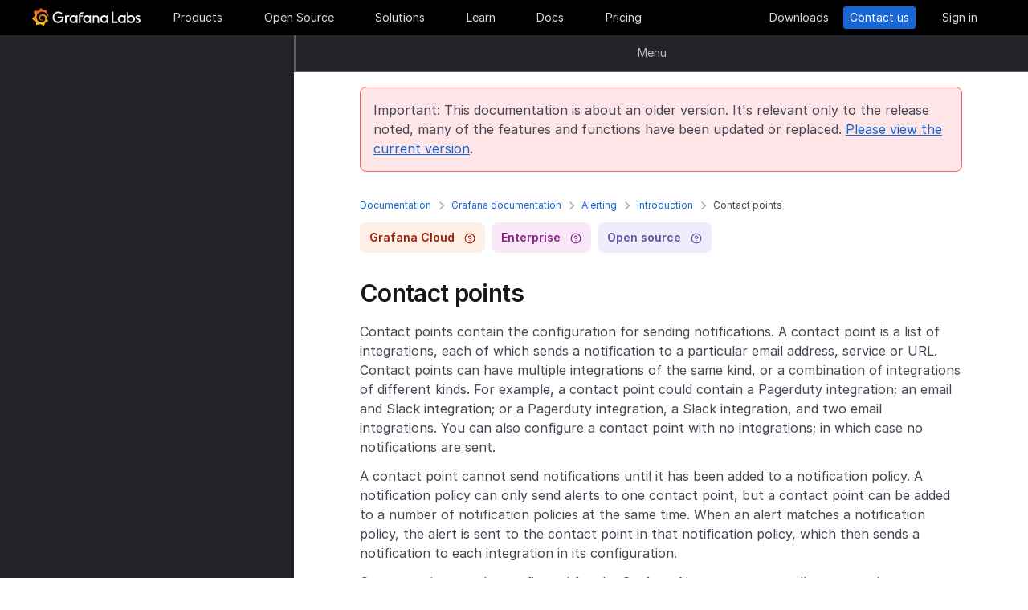

--- FILE ---
content_type: text/html
request_url: https://grafana.com/docs/grafana/v10.2/alerting/fundamentals/contact-points/
body_size: 51005
content:
<!doctype html><html lang=en><head><meta charset=utf-8><meta http-equiv=X-UA-Compatible content="IE=edge,chrome=1"><meta name=viewport content="width=device-width,initial-scale=1,maximum-scale=1"><link rel="shortcut icon" href=/static/assets/img/fav32.png type=image/x-icon><meta name=application-name content="Grafana Labs"><meta name=Copyright content="Grafana Labs"><meta name=twitter:card content="summary_large_image"><meta name=twitter:site content="@grafana"><meta name=twitter:url content="https://twitter.com/grafana"><meta name=zd-site-verification content='khfhpajsuhgh7m48qdm8f9'><meta name=robots content="noindex"><meta property="og:site_name" content="Grafana Labs"><meta property="og:type" content="website"><title>Contact points | Grafana documentation
</title><meta name=twitter:title content="
  Contact points | Grafana documentation


"><meta property="og:title" content="
  Contact points | Grafana documentation


"><meta name=twitter:description content="Create or edit contact point"><meta name=og:description content="Create or edit contact point"><meta name=description content="Create or edit contact point"><meta name=twitter:image content="https://grafana.com/meta-generator/Contact+points@@@grafana@@@2.png"><meta property="og:image" content="https://grafana.com/meta-generator/Contact+points@@@grafana@@@2.png"><meta property="og:image:width" content="1200"><meta property="og:image:height" content="630"><link rel=preload href=/web/fonts/font-awesome/css/font-awesome.min.css as=style><link rel=stylesheet href=/web/fonts/font-awesome/css/font-awesome.min.css><link rel=preload href=/web/fonts.min.css as=style><link href=/web/fonts.min.css rel=stylesheet><link rel=preload href=/web/app.min.css as=style><link href=/web/app.min.css rel=stylesheet><link rel=preload href=/web/shared.min.css as=style><link href=/web/shared.min.css rel=stylesheet><link rel=stylesheet href="/web/tw-styles.min.css"><link rel=preload href=/web/themes.min.css as=style><link rel=stylesheet href=/web/themes.min.css><style>.lazyload,.lazyloading{opacity:0}.lazyloaded{opacity:1;transition:opacity .25s}[x-cloak]{display:none}img[data-sizes=auto]{display:block;width:100%}</style><noscript><style>.lazyload{opacity:1}</style></noscript><link rel=preconnect href=//grafana.tt.omtrdc.net><link rel=dns-prefetch href=//grafana.tt.omtrdc.net><script src=https://grafana.com/at.js></script><meta name=facebook-domain-verification content="0nzzvug74mf2l7egl1acd75hg8l0zq"><script>window.Path="docs/grafana/v10.2/alerting/fundamentals/contact-points/index.md",window.Country=`US`</script><script type=text/javascript src=https://script.crazyegg.com/pages/scripts/0131/2179.js async></script></head><body class=section-docs><div x-data=app_banner() x-init=init() x-cloak><div x-ref=top-banner id=top-banner></div></div><template x-data="{path: new URLSearchParams(location.search).get('path')}" x-if=path><div class=w-100p><div x-data="{copied: false}" class="wrapper d-flex flex-direction-row align-items-center justify-content-start p-1 mt-0"><div class=mr-1>Path:</div><div x-text=window.Path></div><button class=ml-1 @click="navigator.clipboard.writeText(window.Path); copied = true;">
<img class=lazyload data-src=/media/images/icons/icon-copy-small-2.svg alt="Copy path to clipboard" width=14 height=13></button><div x-show=copied class="ml-half text-green">Copied!</div></div></div></template><header class="mega-menu mega-menu__inactive" x-data='header_modals({"search_input_placeholder_desktop":"Search for something about Grafana","search_input_placeholder_mobile":"Search for..."})' x-init=init()><div class=mega-menu__wrapper><div class=mega-menu__main><div class=mega-menu__logo><a href=/ aria-label=Home><svg width="135" height="23" viewBox="0 0 135 23" fill="none"><path fill-rule="evenodd" clip-rule="evenodd" d="M99.2139 18.6364H106.379V16.7179h-5.247V4.5022H99.2139V18.6364zM114.952 18.6367H116.558V9.12258H114.913V10.3363C114.091 9.47495 112.956 8.96597 111.664 8.96597c-2.741.0-4.934 2.19253-4.934 4.89413.0 2.7015 2.193 4.9332 4.934 4.9332C112.956 18.7933 114.13 18.2452 114.952 17.423v1.2137zm-3.288-7.7914c1.68299999999999.0 3.014 1.3704 3.014 3.0148.0 1.6836-1.331 3.0148-3.014 3.0148-1.684.0-3.015-1.3312-3.015-3.0148.0-1.6444 1.37-3.0148 3.015-3.0148zm16.327 3.0145c0 2.7016-2.232 4.9333-4.934 4.9333C121.765 18.7931 120.591 18.2449 119.768 17.4227v1.2138h-1.605V5.28533H120.043V10.1011C120.826 9.39638 121.883 8.9657 123.057 8.9657 125.759 8.92655 127.991 11.1583 127.991 13.8598zm-1.958.0c0-1.6444-1.37-3.0148-3.015-3.0148-1.64400000000001.0-3.015 1.3312-3.015 3.0148.0 1.6444 1.371 2.9756 3.015 2.9756 1.645.0 3.015-1.3312 3.015-2.9756zm7.634-2.6625L134.489 9.78775C133.706 9.31792 132.845 8.92639 131.748 9.00469 129.947 9.00469 128.577 10.101 128.577 11.6671 128.577 13.3256 130.097 13.9582 131.04 14.351L131.083 14.3686C132.414 14.8776 133.001 15.23 133.001 15.8956c0 .5481-.430000000000007 1.1354-1.37 1.1354C130.848 17.031 129.83 16.6004 129.282 16.2871l-.744 1.5661C129.36 18.3622 130.535 18.8321 131.709 18.8321 133.628 18.8321 134.998 17.4617 134.998 15.8956S133.667 13.3115 132.14 12.7634C132.084 12.7425 132.029 12.722 131.975 12.7018 131.115 12.3816 130.456 12.1366 130.456 11.5105 130.456 10.9232 131.083 10.5708 131.827 10.5708S133.275 10.9623 133.667 11.1973z" fill="#f4f4f6"/><path d="M20.3595 9.74907C20.3204 9.3967 20.2812 8.96601 20.1246 8.49618 20.0071 8.02634 19.8114 7.51736 19.5373 6.96922 19.2632 6.42108 18.9109 5.87293 18.4802 5.32479 18.3236 5.12903 18.1278 4.89411 17.8929 4.69835 18.2061 3.44546 17.5014 2.38833 17.5014 2.38833 16.3268 2.31002 15.5437 2.7407 15.2696 2.97562 15.2305 2.97562 15.1913 2.93647 15.113 2.89731 14.9173 2.81901 14.7215 2.7407 14.4866 2.6624 14.2517 2.58409 14.0559 2.54494 13.821 2.46663 13.5861 2.42748 13.3511 2.38833 13.1554 2.34917 13.1162 2.34917 13.0771 2.34917 13.0379 2.34917 12.5289.704752 11.0411.0 11.0411.0 9.3967 1.05713 9.08348 2.50579 9.08348 2.50579s0 .0391499999999998.0.0783C9.00517 2.62324 8.88771 2.62324 8.8094 2.6624 8.69194 2.70155 8.57448 2.7407 8.41787 2.77986 8.30041 2.81901 8.18296 2.85816 8.02634 2.93647 7.79143 3.05393 7.51736 3.17138 7.28244 3.28884 7.04752 3.4063 6.81261 3.56291 6.57769 3.71953 6.53854 3.71953 6.53854 3.68037 6.53854 3.68037c-2.31002-.86136-4.34598.19577-4.34598.19577C1.9968 6.30362 3.09308 7.86973 3.328 8.1438 3.28884 8.30041 3.21054 8.45703 3.17139 8.61364c-.15661.54814-.31323 1.13543-.39153 1.72276C2.77986 10.4147 2.7407 10.493 2.7407 10.5713.626446 11.6284.0 13.7818.0 13.7818c1.76188 2.036 3.83699 2.1534 3.83699 2.1534C4.11106 16.4051 4.38513 16.8357 4.7375 17.2664 4.89411 17.423 5.05073 17.6188 5.16819 17.7754 4.54174 19.6156 5.24649 21.1426 5.24649 21.1426 7.20413 21.2209 8.49618 20.2812 8.77025 20.0463 8.96601 20.1246 9.16178 20.1637 9.35754 20.2421 9.94483 20.3987 10.5713 20.477 11.1977 20.5161c.156600000000001.0.3133.0.469900000000001.0H11.7459 11.785 11.8633 11.9416c.9397 1.3312 2.545 1.527 2.545 1.527 1.1746-1.2138 1.2137-2.4275 1.2137-2.7016V19.3024 19.2632C15.9352 19.1066 16.1701 18.9109 16.4051 18.7151 16.8749 18.2844 17.2664 17.8146 17.6188 17.3056 17.658 17.2664 17.6971 17.2273 17.6971 17.149 19.0283 17.2273 19.9288 16.3268 19.9288 16.3268c-.2349-1.3704-1.018-2.036-1.1746-2.1534H18.7151C18.7151 14.095 18.7151 14.0167 18.7151 13.9384c0-.156599999999999.0-.3132.0-.4306V13.312 13.2728 13.2337 13.1945 13.1162v-.1174C18.7151 12.9596 18.7151 12.9205 18.7151 12.8813 18.7151 12.8422 18.7151 12.803 18.7151 12.7638v-.1174-.1175C18.6759 12.3723 18.6759 12.2157 18.6368 12.0982 18.4802 11.511 18.2844 10.9628 17.9712 10.4538 17.658 9.94484 17.3056 9.51415 16.8749 9.12263 16.4442 8.7311 15.9744 8.45703 15.4654 8.22211 14.9564 7.98719 14.4474 7.86973 13.8993 7.79143 13.6252 7.75227 13.3903 7.75227 13.1162 7.75227H13.0379 12.9988 12.9596 12.9205 12.8422C12.803 7.75227 12.7638 7.75227 12.7247 7.75227 12.6072 7.75227 12.4506 7.79143 12.3332 7.79143 11.8242 7.86973 11.3152 8.0655 10.8845 8.33957 10.4538 8.61364 10.0623 8.92686 9.74907 9.27924 9.43585 9.63161 9.20093 10.0623 9.04432 10.493 8.88771 10.9237 8.8094 11.3543 8.77025 11.785c0 .1175.0.1958.0.3132C8.77025 12.1374 8.77025 12.1374 8.77025 12.1766V12.2549c0 .0391000000000012.0.1174.0.156600000000001C8.8094 12.6072 8.84856 12.8422 8.88771 13.0379 9.00517 13.4294 9.20093 13.7818 9.3967 14.095 9.63161 14.4083 9.90568 14.6432 10.1798 14.8389 10.4538 15.0347 10.7671 15.1913 11.0803 15.2696 11.3935 15.3479 11.6676 15.3871 11.9808 15.3871c.0390999999999995.0.0783000000000005.0.1174.0H12.1374 12.1766C12.2157 15.3871 12.2549 15.3871 12.2549 15.3871s0 0 .0391000000000012.0H12.3332 12.3723C12.4115 15.3871 12.4506 15.3871 12.4898 15.3871 12.5289 15.3871 12.5681 15.3871 12.6072 15.3479 12.6855 15.3479 12.7247 15.3088 12.803 15.3088 12.9205 15.2696 13.0379 15.2305 13.1554 15.1522c.1174-.039200000000001.1957-.1175.3132-.1958C13.5077 14.9564 13.5078 14.9173 13.5469 14.8781 13.6644 14.7998 13.6644 14.6432 13.5861 14.5649S13.3903 14.4474 13.312 14.5257C13.2728 14.5257 13.2728 14.5649 13.2337 14.5649 13.1554 14.604 13.0771 14.6432 12.9596 14.6823 12.8813 14.7215 12.7638 14.7215 12.6855 14.7606 12.6464 14.7606 12.5681 14.7606 12.5289 14.7606 12.4898 14.7606 12.4898 14.7606 12.4506 14.7606 12.4115 14.7606 12.4115 14.7606 12.3723 14.7606 12.3332 14.7606 12.3332 14.7606 12.294 14.7606 12.2549 14.7606 12.2157 14.7606 12.2157 14.7606H12.1766 12.1374C12.0982 14.7606 12.0983 14.7606 12.0591 14.7606 11.8242 14.7215 11.6284 14.6823 11.3935 14.5649 11.1586 14.4866 10.9628 14.33 10.767 14.1734 10.5713 14.0167 10.4147 13.7818 10.2972 13.5861 10.1798 13.3903 10.0623 13.1162 10.0231 12.8422 9.98399 12.7247 9.98399 12.5681 9.98399 12.4506 9.98399 12.4115 9.98399 12.3723 9.98399 12.3332V12.294 12.2549C9.98399 12.1766 9.98399 12.0982 10.0231 12.0199c.1175-.587299999999999.3916-1.1354.8614-1.6052C11.002 10.2972 11.1194 10.2189 11.2369 10.1014 11.3543 10.0231 11.511 9.94484 11.6284 9.86653 11.785 9.78823 11.9416 9.74907 12.0591 9.70992 12.2157 9.67077 12.3723 9.63161 12.5289 9.63161c.0783000000000005.0.156599999999999.0.2349.0H12.803 12.8813 12.9205 12.9988C13.1554 9.63161 13.3511 9.67077 13.5077 9.70992 13.8601 9.78822 14.1733 9.90568 14.4866 10.1014 15.113 10.4538 15.622 11.002 15.9744 11.6284 16.131 11.9416 16.2485 12.294 16.3268 12.6464 16.3268 12.7247 16.3659 12.8422 16.3659 12.9205V12.9988 13.0771C16.3659 13.1162 16.3659 13.1162 16.3659 13.1554 16.3659 13.1945 16.3659 13.1945 16.3659 13.2337V13.312 13.3903c0 .0390999999999995.0.1174.0.156600000000001C16.3659 13.6644 16.3659 13.7427 16.3268 13.8601 16.3268 13.9384 16.2876 14.0559 16.2876 14.1342S16.2484 14.33 16.2093 14.4083C16.1701 14.604 16.0918 14.7998 16.0135 14.9564 15.8569 15.3088 15.6612 15.6612 15.4262 16.0135 14.9564 16.64 14.33 17.1881 13.5861 17.5013 13.2337 17.658 12.8422 17.7754 12.4506 17.8537 12.2549 17.8929 12.0591 17.8929 11.8633 17.932H11.8242 11.785 11.7067 11.6284 11.5893c.0390999999999995.0.0.0.0.0-.1175.0-.1958.0-.3133.0C10.8454 17.8929 10.4147 17.8146 10.0231 17.6971 9.63161 17.5797 9.20093 17.423 8.84856 17.2273 8.10465 16.8357 7.43905 16.2876 6.89091 15.622c-.27407-.3132-.50899-.6656-.6656-1.0571C6.02954 14.1734 5.87294 13.7818 5.75548 13.3903 5.63802 12.9988 5.55972 12.5681 5.55972 12.1766V12.0982 12.0591 11.9808v-.2349V11.7067 11.6284 11.5893c0-.0391999999999992.0-.1175.0-.156699999999999C5.55972 11.2369 5.59887 11.002 5.59887 10.8062 5.63802 10.6104 5.67717 10.3755 5.71633 10.1798 5.75548 9.98399 5.79463 9.74907 5.87293 9.55331 5.99039 9.16178 6.14701 8.77025 6.30362 8.37872 6.65599 7.63482 7.08667 6.96922 7.63481 6.46023 7.75227 6.34277 7.90889 6.18616 8.0655 6.0687 8.22211 5.95124 8.37873 5.83378 8.53534 5.75548 8.69195 5.63802 8.84855 5.55971 9.00517 5.48141 9.08347 5.44225 9.16178 5.4031 9.24009 5.36395 9.27924 5.36395 9.31839 5.32479 9.35754 5.32479S9.43585 5.28564 9.47501 5.28564C9.63162 5.20734 9.82738 5.16818 9.98399 5.08988 10.0231 5.08988 10.0623 5.05072 10.1015 5.05072 10.1406 5.05072 10.1798 5.01157 10.2189 5.01157 10.2972 4.97242 10.4147 4.97242 10.493 4.93327 10.5321 4.93327 10.5713 4.89411 10.6496 4.89411 10.6887 4.89411 10.7279 4.89411 10.8062 4.85496 10.8454 4.85496 10.8845 4.85496 10.9628 4.81581H11.0411 11.1194C11.1586 4.81581 11.1977 4.81581 11.276 4.77665 11.3152 4.77665 11.3935 4.77665 11.4327 4.7375 11.4718 4.7375 11.5501 4.7375 11.5893 4.7375 11.6284 4.7375 11.6676 4.7375 11.7067 4.7375H11.785 11.8242 11.8633C11.9025 4.7375 11.9808 4.7375 12.0199 4.7375H12.0982s.0391999999999992.0.0.0H12.1374C12.1766 4.7375 12.2157 4.7375 12.2549 4.7375 12.4506 4.7375 12.6072 4.7375 12.803 4.7375 13.1554 4.7375 13.5077 4.77665 13.8601 4.85496 14.5257 4.97242 15.1522 5.20734 15.7395 5.48141s1.0962.62644 1.5269 1.01797C17.3056 6.53853 17.3056 6.53853 17.3447 6.57769 17.3839 6.61684 17.3839 6.61684 17.423 6.65599 17.4622 6.69515 17.5405 6.7343 17.5796 6.8126 17.6188 6.89091 17.6971 6.89091 17.7363 6.96922 17.7754 7.04752 17.8537 7.08668 17.8929 7.12583 18.0886 7.32159 18.2452 7.51736 18.4019 7.75227 18.7151 8.1438 18.9892 8.57448 19.1849 8.96601 19.1849 9.00517 19.2241 9.00517 19.2241 9.04432 19.2241 9.08347 19.2632 9.08347 19.2632 9.12263 19.3024 9.16178 19.3024 9.20093 19.3415 9.27924 19.3807 9.31839 19.3807 9.35754 19.4198 9.43585 19.459 9.475 19.459 9.51415 19.4981 9.59246 19.5765 9.78823 19.6548 9.94484 19.6939 10.1014 19.7722 10.3755 19.8505 10.6104 19.8897 10.8062 19.9288 10.8845 20.0071 10.9628 20.0854 10.9237 20.1637 10.9237 20.2421 10.8454 20.2421 10.767 20.3987 10.2972 20.3987 10.0231 20.3595 9.74907z" fill="url(#paint0_linear_16731_2713)"/><path d="M39.4286 11.9027C39.272 15.7397 36.2572 18.7544 32.4594 18.7544c-3.9936.0-6.9301-3.2105-6.9301-7.1258.0-3.91529 3.2105-7.16498 7.1258-7.16498C34.417 4.46362 36.1397 5.20753 37.6275 6.57788l-1.1354 1.4095c-1.1354-.97882-2.4666-1.64442-3.7978-1.64442-2.8582.0-5.2074 2.34918-5.2074 5.24654.0 2.9364 2.2318 5.2073 5.0508 5.2073 2.5449.0 4.5417-1.8402 4.9332-4.2677H31.7154V10.8455h7.7915L39.4286 11.9027z" fill="#f4f4f6"/><path d="M46.0849 10.9629H45.0278c-1.1746.0-2.1143.9397-2.1143 2.1143v5.5597H41.0342V9.16187h1.5661V9.94492C43.1093 9.43594 43.9315 9.16187 44.832 9.16187h2.036L46.0849 10.9629z" fill="#f4f4f6"/><path d="M56.4205 18.6365H54.8152V17.4228C53.5623 18.6365 51.6047 19.2238 49.6079 18.3624 48.12 17.6968 47.0238 16.3656 46.7497 14.7604 46.1624 11.7456 48.5116 9.00488 51.5263 9.00488 52.7792 9.00488 53.9538 9.51387 54.776 10.3361V9.12234H56.4205V18.6365zm-1.9577-4.0328C54.8935 12.6853 53.4448 10.9234 51.5655 10.9234c-1.6444.0-2.9756 1.3312-2.9756 2.9756.0 1.8402 1.6052 3.2888 3.5237 2.9365C53.2491 16.6397 54.1887 15.7392 54.4628 14.6037z" fill="#f4f4f6"/><path d="M60.2187 8.61346V9.1616h3.0148v1.6836H60.2187v7.8306H58.3394V8.69177c0-2.07511 1.4878-3.328 3.3671-3.328h2.2709L63.2335 7.1648h-1.527C60.8843 7.1648 60.2187 7.79125 60.2187 8.61346z" fill="#f4f4f6"/><path d="M73.2957 18.6365H71.6905V17.4228C70.4376 18.6365 68.4799 19.2238 66.4831 18.3624 64.9953 17.6968 63.8991 16.3656 63.625 14.7604 63.0377 11.7456 65.426 9.00488 68.4408 9.00488 69.6937 9.00488 70.8683 9.51387 71.6905 10.3361V9.12234h1.6444L73.2957 18.6365zM71.3773 14.6037C71.8079 12.6853 70.3593 10.9234 68.4799 10.9234c-1.6444.0-2.9756 1.3312-2.9756 2.9756.0 1.8402 1.6053 3.2888 3.52379999999999 2.9365C70.1635 16.6397 71.1032 15.7392 71.3773 14.6037z" fill="#f4f4f6"/><path d="M83.4365 13.0376v5.5989H81.5572V13.0376C81.5572 11.863 80.5783 10.9234 79.4429 10.9234 78.2292 10.9234 77.2895 11.863 77.2895 13.0376v5.5989H75.4102V9.16149H76.9763v.82222C77.6419 9.35726 78.5815 9.00488 79.5212 9.00488 81.7138 9.00488 83.4365 10.8059 83.4365 13.0376z" fill="#f4f4f6"/><path d="M94.5941 18.6365H92.9888V17.4228C91.7359 18.6365 89.7783 19.2238 87.7815 18.3624 86.2937 17.6968 85.1974 16.3656 84.9233 14.7604 84.336 11.7456 86.7244 9.00488 89.7391 9.00488 90.992 9.00488 92.1666 9.51387 92.9888 10.3361V9.12234h1.6444L94.5941 18.6365zM92.6756 14.6037C93.1063 12.6853 91.6576 10.9234 89.7783 10.9234c-1.6444.0-2.9756 1.3312-2.9756 2.9756.0 1.8402 1.6052 3.2888 3.52370000000001 2.9365C91.4227 16.6397 92.4015 15.7392 92.6756 14.6037z" fill="#f4f4f6"/><defs><linearGradient id="paint0_linear_16731_2713" x1="10.2543" y1="28" x2="10.2543" y2="2.5" gradientUnits="userSpaceOnUse"><stop stop-color="#fff100"/><stop offset="1" stop-color="#f05a28"/></linearGradient></defs></svg></a></div><ul class=mega-menu__primary><li class="d-flex column-gap-5 align-items-center justify-content-space-evenly w-100p"><a class="mega-menu__link mega-menu__item menu-btn" data-dropdown=products href=/products/cloud/>Products</a>
<a class="mega-menu__link mega-menu__item menu-btn" data-dropdown=opensource href=/oss/>Open Source</a>
<a class="mega-menu__link mega-menu__item menu-btn" data-dropdown=solutions href=/solutions/>Solutions</a>
<a class="mega-menu__link mega-menu__item menu-btn" data-dropdown=learn href=/blog/>Learn</a>
<a class="mega-menu__link mega-menu__item menu-btn" href=/docs/>Docs</a>
<a class="mega-menu__link mega-menu__item menu-btn" href=/pricing/>Pricing</a></li></ul><ul class=mega-menu__secondary><li x-ref=mega_wrapper class=d-flex><div class="d-flex column-gap-half mr-8"><button data-modal-trigger class="mega-menu__dialog--trigger bg-none border-none d-flex text-gray-3 bg-hover-gray-13 justify-content-center align-items-center br-4" @click=open_ai_modal aria-label="Search grafana.com"><svg width="18" height="18" viewBox="0 0 18 18" fill="none"><g clip-path="url(#clip0_63849_3100)"><path d="M17.4511 4.94041c-1.694-.3392-2.0523-.6975-2.3915-2.39151C15.0466 2.4837 14.9534 2.4837 14.9404 2.5489c-.3392 1.69396-.6975 2.05231-2.3915 2.39151C12.4837 4.95344 12.4837 5.04656 12.5489 5.05959c1.694.3392 2.0523.6975 2.3915 2.39151C14.9534 7.5163 15.0466 7.5163 15.0596 7.4511c.3392-1.69396.6975-2.05231 2.3915-2.39151C17.5163 5.04656 17.5163 4.95344 17.4511 4.94041z" fill="#fff" stroke="#fff" stroke-width=".75"/><path d="M12.9755 1.72021c-.8469-.1696-1.0261-.34875-1.1957-1.19576C11.7733.49185 11.7267.49185 11.7202.52445 11.5506 1.37143 11.3715 1.55061 10.5245 1.72021 10.4918 1.72672 10.4918 1.77328 10.5245 1.77979c.8469.1696 1.0261.34875 1.1957 1.19576C11.7267 3.00815 11.7733 3.00815 11.7798 2.97555 11.9494 2.12857 12.1285 1.94939 12.9755 1.77979 13.0082 1.77328 13.0082 1.72672 12.9755 1.72021z" fill="#fff" stroke="#fff" stroke-width=".5"/></g><path d="M13.8034 16.8197 11.208 14.2433c1.0074-1.2571 1.4953-2.8527 1.3633-4.4588C12.4393 8.17843 11.6974 6.68402 10.4983 5.60855 9.29906 4.53307 7.7337 3.95828 6.12404 4.00236 4.51437 4.04644 2.98276 4.70604 1.84413 5.84553.705504 6.98503.0464044 8.5178.00235827 10.1287-.0416878 11.7396.532668 13.3061 1.60733 14.5062c1.07465 1.2001 2.56793 1.9426 4.17277 2.0747C7.38495 16.713 8.97938 16.2247 10.2355 15.2165L12.81 17.7929C12.8751 17.8585 12.9524 17.9106 13.0377 17.9462 13.1229 17.9817 13.2144 18 13.3067 18 13.3991 18 13.4905 17.9817 13.5758 17.9462 13.661 17.9106 13.7384 17.8585 13.8034 17.7929 13.9295 17.6624 14 17.4879 14 17.3063 14 17.1248 13.9295 16.9503 13.8034 16.8197zM6.31088 15.2165C5.34233 15.2165 4.39552 14.9291 3.5902 14.3905 2.78488 13.852 2.15721 13.0866 1.78656 12.1911c-.37065-.8955-.46763-1.8809-.27867-2.83153C1.69684 8.40891 2.16324 7.53567 2.84811 6.85028c.68487-.68539 1.55745-1.15215 2.50739-1.34125C6.30545 5.31993 7.29009 5.41699 8.18491 5.78792 9.07974 6.15885 9.84456 6.787 10.3827 7.59293 10.9208 8.39886 11.208 9.34639 11.208 10.3157c0 1.2997-.516 2.5463-1.43436 3.4654C8.85526 14.7001 7.60967 15.2165 6.31088 15.2165z" fill="#fff"/><defs><clipPath id="clip0_63849_3100"><rect width="8" height="8" fill="#fff" transform="translate(10)"/></clipPath></defs></svg></button></div><a class="mega-menu__link mega-menu__button text-center" href=/get/ data-translate-label=cta>Downloads
</a><a class="mega-menu__link mega-menu__button mega-menu__button--primary text-center" href=/contact/ data-translate-label=cta>Contact us
</a><a id=menu__login-link class="mega-menu__link mega-menu__button mega-item__login text-center" href=/auth/sign-in/ data-translate-label=cta>Sign in</a></li></ul><div x-data=mobile_menu() class=mega-menu__mobile x-init=init() x-cloak><button data-modal-trigger class="mega-menu__dialog--trigger align-items-center justify-content-center bg-none border-none text-gray-3 d-grid bg-hover-gray-13 br-4" @click=open_ai_modal aria-label="Search grafana.com">
<svg width="18" height="18" viewBox="0 0 18 18" fill="none"><g clip-path="url(#clip0_63849_3100)"><path d="M17.4511 4.94041c-1.694-.3392-2.0523-.6975-2.3915-2.39151C15.0466 2.4837 14.9534 2.4837 14.9404 2.5489c-.3392 1.69396-.6975 2.05231-2.3915 2.39151C12.4837 4.95344 12.4837 5.04656 12.5489 5.05959c1.694.3392 2.0523.6975 2.3915 2.39151C14.9534 7.5163 15.0466 7.5163 15.0596 7.4511c.3392-1.69396.6975-2.05231 2.3915-2.39151C17.5163 5.04656 17.5163 4.95344 17.4511 4.94041z" fill="#fff" stroke="#fff" stroke-width=".75"/><path d="M12.9755 1.72021c-.8469-.1696-1.0261-.34875-1.1957-1.19576C11.7733.49185 11.7267.49185 11.7202.52445 11.5506 1.37143 11.3715 1.55061 10.5245 1.72021 10.4918 1.72672 10.4918 1.77328 10.5245 1.77979c.8469.1696 1.0261.34875 1.1957 1.19576C11.7267 3.00815 11.7733 3.00815 11.7798 2.97555 11.9494 2.12857 12.1285 1.94939 12.9755 1.77979 13.0082 1.77328 13.0082 1.72672 12.9755 1.72021z" fill="#fff" stroke="#fff" stroke-width=".5"/></g><path d="M13.8034 16.8197 11.208 14.2433c1.0074-1.2571 1.4953-2.8527 1.3633-4.4588C12.4393 8.17843 11.6974 6.68402 10.4983 5.60855 9.29906 4.53307 7.7337 3.95828 6.12404 4.00236 4.51437 4.04644 2.98276 4.70604 1.84413 5.84553.705504 6.98503.0464044 8.5178.00235827 10.1287-.0416878 11.7396.532668 13.3061 1.60733 14.5062c1.07465 1.2001 2.56793 1.9426 4.17277 2.0747C7.38495 16.713 8.97938 16.2247 10.2355 15.2165L12.81 17.7929C12.8751 17.8585 12.9524 17.9106 13.0377 17.9462 13.1229 17.9817 13.2144 18 13.3067 18 13.3991 18 13.4905 17.9817 13.5758 17.9462 13.661 17.9106 13.7384 17.8585 13.8034 17.7929 13.9295 17.6624 14 17.4879 14 17.3063 14 17.1248 13.9295 16.9503 13.8034 16.8197zM6.31088 15.2165C5.34233 15.2165 4.39552 14.9291 3.5902 14.3905 2.78488 13.852 2.15721 13.0866 1.78656 12.1911c-.37065-.8955-.46763-1.8809-.27867-2.83153C1.69684 8.40891 2.16324 7.53567 2.84811 6.85028c.68487-.68539 1.55745-1.15215 2.50739-1.34125C6.30545 5.31993 7.29009 5.41699 8.18491 5.78792 9.07974 6.15885 9.84456 6.787 10.3827 7.59293 10.9208 8.39886 11.208 9.34639 11.208 10.3157c0 1.2997-.516 2.5463-1.43436 3.4654C8.85526 14.7001 7.60967 15.2165 6.31088 15.2165z" fill="#fff"/><defs><clipPath id="clip0_63849_3100"><rect width="8" height="8" fill="#fff" transform="translate(10)"/></clipPath></defs></svg>
</button>
<button class="mega-menu__link tw-w-5 tw-h-5" @click=openMenu() x-show=!menuToggle>
<svg width="19" height="18" viewBox="0 0 19 18" fill="none"><path d="M0 1H19" stroke="#d8d8df" stroke-width="2"/><path d="M0 9H19" stroke="#d8d8df" stroke-width="2"/><path d="M0 17H19" stroke="#d8d8df" stroke-width="2"/></svg>
</button>
<button class="mega-menu__link tw-w-5 tw-h-5" @click=closeAll() x-show=menuToggle><svg width="16" height="15" viewBox="0 0 16 15" fill="none"><rect x="2.34277" y=".0712891" width="18" height="2" rx="1" transform="rotate(45 2.34277 0.0712891)" fill="#d8d8df"/><rect x=".928711" y="12.728" width="18" height="2" rx="1" transform="rotate(-45 0.928711 12.728)" fill="#d8d8df"/></svg></button><div class=mega-menu__mobile-container><div class=mega-menu__mobile-content><div class=mega-menu__mobile__btn-row-container><div class="mega-menu__mobile__btn-row mx-1"><a class="btn btn--primary" href="/auth/sign-up/create-user?plcmt=mobile-nav&amp;cta=create-free-account" data-translate-label=cta>Create free account
</a><a class="btn btn--outline-white" href="/contact/?plcmt=mobile-nav&amp;cta=myaccount" data-translate-label=cta>Contact us</a></div></div><div class=p-2><div class=mega-menu__mobile-inner><div class="mega-menu__mobile-header mb-1"><button class="mega-menu__mobile-header-btn w-100-mobile btn--none fw-500 body-large d-flex align-items-center" @click="isProductOpen = !isProductOpen">Products<span class=ml-half><svg width="8" height="13" viewBox="0 0 8 13" fill="none"><path d="M1.47461 11.4745 6.44955 6.49954" stroke="#a0a0b1" stroke-width="1.5" stroke-linecap="round" stroke-linejoin="round"/><path d="M6.4502 6.49976 1.47525 1.52481" stroke="#a0a0b1" stroke-width="1.5" stroke-linecap="round" stroke-linejoin="round"/></svg></span></button><div x-cloak class="mega-menu__mobile__sidebar__child py-1 px-2 z-5" :class="{ 'open': isProductOpen }"><button class="submenu-mobile__item btn--none mb-1 text-white body-small d-flex" @click="isProductOpen = false">
<span class=inline-block><svg width="5" height="9" viewBox="0 0 5 9" fill="none"><path d="M4.18164 1.00005.99966 4.18203 4.18164 7.36401" stroke="#fff" stroke-width="1.5" stroke-linecap="round" stroke-linejoin="round"/></svg></span><p class="m-0 pl-1 tw-text-nowrap">All</p></button><p class="body-large text-gray-7 text-capitalize">Products</p><div class="text-left my-1"><p class="text-white body-xlarge fw-600 mb-0 font-outfit">Grafana Cloud</p><div class=mega-menu__dropdown-header-subtext><p class="text-gray-5 description mb-half body-small">Monitor, analyze, and act faster with AI-powered observability.</p><div class="mega-menu__subitems-item d-flex align-items-center"><div class="w-35 h-35 minw-35 minh-35 bg-gray-15 d-flex align-items-center justify-content-center mr-half"><img class=image-white style=margin:0 src=/media/menus/products/grafana-menu-icon-grafana-cloud.svg alt="Grafana Cloud" width=24 height=24 preload=false></div><a href=/products/cloud class="text-white body-default hover-underline arrow">Grafana Cloud overview</a></div></div></div><div class="submenu-mobile__container mt-1"><div class="submenu-mobile__section mb-1"><p class="body-medium fw-600 text-uppercase text-orange-flat">LGTM+ Stack</p><div class="mega-menu__subitems ml-1"><div class="d-flex flex-direction-column mb-1"><a class=mega-menu__dropdown-link href="/products/cloud/logs/?plcmt=products-nav"><div class="mega-menu__subitems-item d-flex mb-0 align-items-center"><div class="w-24 h-24 minw-24 minh-24 bg-gray-15 d-flex align-items-center justify-content-center mr-half"><img class=image-white style=margin:0 data-src=/media/menus/products/grafana-menu-icon-logs.svg alt="Grafana Cloud Logs" width=14 height=20 preload=false></div><p class="text-white copy">Logs</p></div><p class="text-gray-5 description">powered by Grafana Loki</p></a></div><div class="d-flex flex-direction-column mb-1"><a class=mega-menu__dropdown-link href="/grafana/?plcmt=products-nav"><div class="mega-menu__subitems-item d-flex mb-0 align-items-center"><div class="w-24 h-24 minw-24 minh-24 bg-gray-15 d-flex align-items-center justify-content-center mr-half"><img class=image-white style=margin:0 data-src=/media/menus/products/grafana-menu-icon.svg alt=Grafana width=14 height=20 preload=false></div><p class="text-white copy">Grafana</p></div><p class="text-gray-5 description">for visualization</p></a></div><div class="d-flex flex-direction-column mb-1"><a class=mega-menu__dropdown-link href="/products/cloud/traces/?plcmt=products-nav"><div class="mega-menu__subitems-item d-flex mb-0 align-items-center"><div class="w-24 h-24 minw-24 minh-24 bg-gray-15 d-flex align-items-center justify-content-center mr-half"><img class=image-white style=margin:0 data-src=/media/menus/products/grafana-menu-icon-traces.svg alt="Grafana Cloud Traces" width=14 height=20 preload=false></div><p class="text-white copy">Traces</p></div><p class="text-gray-5 description">powered by Grafana Tempo</p></a></div><div class="d-flex flex-direction-column mb-1"><a class=mega-menu__dropdown-link href="/products/cloud/metrics/?plcmt=products-nav"><div class="mega-menu__subitems-item d-flex mb-0 align-items-center"><div class="w-24 h-24 minw-24 minh-24 bg-gray-15 d-flex align-items-center justify-content-center mr-half"><img class=image-white style=margin:0 data-src=/media/menus/products/grafana-menu-icon-metrics.svg alt="Grafana Cloud Metrics" width=14 height=20 preload=false></div><p class="text-white copy">Metrics</p></div><p class="text-gray-5 description">powered by Grafana Mimir and Prometheus</p></a></div></div></div><div class="submenu-mobile__section mb-1"><p class="body-medium fw-600 text-uppercase text-orange-flat">Key Capabilities</p><div class="mega-menu__subitems ml-1"><div class="d-flex flex-direction-column mb-1"><a class=mega-menu__dropdown-link href="/products/cloud/ai-tools-for-observability/?plcmt=products-nav"><div class="mega-menu__subitems-item d-flex mb-0 align-items-center"><div class="w-24 h-24 minw-24 minh-24 bg-gray-15 d-flex align-items-center justify-content-center mr-half"><img class=image-white style=margin:0 data-src=/media/menus/products/grafana-menu-icon-ai-ml.svg alt=AI/ML width=14 height=20 preload=false></div><p class="text-white copy">AI/ML insights</p></div><p class="text-gray-5 description">Identify anomalies and reduce toil</p></a></div><div class="d-flex flex-direction-column mb-1"><a class=mega-menu__dropdown-link href="/products/cloud/asserts/?plcmt=products-nav"><div class="mega-menu__subitems-item d-flex mb-0 align-items-center"><div class="w-24 h-24 minw-24 minh-24 bg-gray-15 d-flex align-items-center justify-content-center mr-half"><img class=image-white style=margin:0 data-src=/media/menus/products/grafana-menu-icon-asserts-v1.svg alt="Grafana Cloud Asserts" width=14 height=20 preload=false></div><p class="text-white copy">Contextual root cause analysis</p></div><p class="text-gray-5 description">Automated anomaly correlation</p></a></div><div class="d-flex flex-direction-column mb-1"><a class=mega-menu__dropdown-link href="/products/cloud/slo/?plcmt=products-nav"><div class="mega-menu__subitems-item d-flex mb-0 align-items-center"><div class="w-24 h-24 minw-24 minh-24 bg-gray-15 d-flex align-items-center justify-content-center mr-half"><img class=image-white style=margin:0 data-src=/media/menus/products/grafana-menu-icon-slo.svg alt="Grafana SLO" width=14 height=20 preload=false></div><p class="text-white copy">SLO management</p></div><p class="text-gray-5 description">Create SLOs and error budget alerts</p></a></div><div class="d-flex flex-direction-column mb-1"><a class=mega-menu__dropdown-link href="/products/cloud/alerting/?plcmt=products-nav"><div class="mega-menu__subitems-item d-flex mb-0 align-items-center"><div class="w-24 h-24 minw-24 minh-24 bg-gray-15 d-flex align-items-center justify-content-center mr-half"><img class=image-white style=margin:0 data-src=/media/menus/products/grafana-menu-icon-alerting.svg alt="Grafana Alerting" width=14 height=20 preload=false></div><p class="text-white copy">Alerting</p></div><p class="text-gray-5 description">Trigger alerts from any data source</p></a></div><div class="d-flex flex-direction-column mb-1"><a class=mega-menu__dropdown-link href="/grafana/plugins/?plcmt=products-nav"><div class="mega-menu__subitems-item d-flex mb-0 align-items-center"><div class="w-24 h-24 minw-24 minh-24 bg-gray-15 d-flex align-items-center justify-content-center mr-half"><img class=image-white style=margin:0 data-src=/media/menus/products/grafana-menu-icon-plugins.svg alt=Plugins width=14 height=20 preload=false></div><p class="text-white copy">Plugins</p></div><p class="text-gray-5 description">Connect Grafana to data sources, apps, and more</p></a></div></div></div><div class="submenu-mobile__section mb-1"><p class="body-medium fw-600 text-uppercase text-orange-flat">Observability Solutions</p><div class="mega-menu__subitems ml-1"><div class="d-flex flex-direction-column mb-1"><a class=mega-menu__dropdown-link href="/products/cloud/application-observability/?plcmt=products-nav"><div class="mega-menu__subitems-item d-flex mb-0 align-items-center"><div class="w-24 h-24 minw-24 minh-24 bg-gray-15 d-flex align-items-center justify-content-center mr-half"><img class=image-white style=margin:0 data-src=/media/menus/products/grafana-menu-icon-app-o11y.svg alt="Application Observability" width=14 height=20 preload=false></div><p class="text-white copy">Application Observability</p></div><p class="text-gray-5 description">Monitor application performance</p></a></div><div class="d-flex flex-direction-column mb-1"><a class=mega-menu__dropdown-link href="/solutions/?plcmt=products-nav"><div class="mega-menu__subitems-item d-flex mb-0 align-items-center"><div class="w-24 h-24 minw-24 minh-24 bg-gray-15 d-flex align-items-center justify-content-center mr-half"><img class=image-white style=margin:0 data-src=/media/menus/products/grafana-menu-icon-infra-o11y.svg alt="Infrastructure Observability" width=14 height=20 preload=false></div><p class="text-white copy">Infrastructure observability</p></div><p class="text-gray-5 description">Ensure infrastructure health and performance</p></a></div></div></div><div class="submenu-mobile__section mb-1"><p class="body-medium fw-600 text-uppercase text-orange-flat">Testing</p><div class="mega-menu__subitems ml-1"><div class="d-flex flex-direction-column mb-1"><a class=mega-menu__dropdown-link href="/products/cloud/k6/?plcmt=products-nav"><div class="mega-menu__subitems-item d-flex mb-0 align-items-center"><div class="w-24 h-24 minw-24 minh-24 bg-gray-15 d-flex align-items-center justify-content-center mr-half"><img class=image-white style=margin:0 data-src=/media/menus/products/grafana-menu-icon-k6.svg alt="Grafana Cloud k6" width=14 height=20 preload=false></div><p class="text-white copy">Performance testing</p></div><p class="text-gray-5 description">Powered by Grafana k6</p></a></div><div class="d-flex flex-direction-column mb-1"><a class=mega-menu__dropdown-link href="/products/cloud/synthetic-monitoring/?plcmt=products-nav"><div class="mega-menu__subitems-item d-flex mb-0 align-items-center"><div class="w-24 h-24 minw-24 minh-24 bg-gray-15 d-flex align-items-center justify-content-center mr-half"><img class=image-white style=margin:0 data-src=/media/menus/products/grafana-menu-icon-synthetic-monitoring.svg alt="Synthetic Monitoring" width=14 height=20 preload=false></div><p class="text-white copy">Synthetic Monitoring</p></div><p class="text-gray-5 description">powered by Grafana k6</p></a></div></div></div><div class="submenu-mobile__section mb-1"><p class="body-medium fw-600 text-uppercase text-orange-flat">IRM</p><div class="mega-menu__subitems ml-1"><div class="d-flex flex-direction-column mb-1"><a class=mega-menu__dropdown-link href="/products/cloud/incident/?plcmt=products-nav"><div class="mega-menu__subitems-item d-flex mb-0 align-items-center"><div class="w-24 h-24 minw-24 minh-24 bg-gray-15 d-flex align-items-center justify-content-center mr-half"><img class=image-white style=margin:0 data-src=/media/menus/products/grafana-menu-icon-incident.svg alt=Incident width=14 height=20 preload=false></div><p class="text-white copy">Incident response</p></div><p class="text-gray-5 description">Routine task automation for incidents</p></a></div><div class="d-flex flex-direction-column mb-1"><a class=mega-menu__dropdown-link href="/products/cloud/oncall/?plcmt=products-nav"><div class="mega-menu__subitems-item d-flex mb-0 align-items-center"><div class="w-24 h-24 minw-24 minh-24 bg-gray-15 d-flex align-items-center justify-content-center mr-half"><img class=image-white style=margin:0 data-src=/media/menus/products/grafana-menu-icon-oncall.svg alt=OnCall width=14 height=20 preload=false></div><p class="text-white copy">On-call management</p></div><p class="text-gray-5 description">Flexible on-call management</p></a></div></div></div></div></div></div><div class="mega-menu__mobile-header mb-1"><button class="mega-menu__mobile-header-btn w-100-mobile btn--none fw-500 body-large d-flex align-items-center" @click="isOpenSourceOpen = !isOpenSourceOpen">Open Source<span class=ml-half><svg width="8" height="13" viewBox="0 0 8 13" fill="none"><path d="M1.47461 11.4745 6.44955 6.49954" stroke="#a0a0b1" stroke-width="1.5" stroke-linecap="round" stroke-linejoin="round"/><path d="M6.4502 6.49976 1.47525 1.52481" stroke="#a0a0b1" stroke-width="1.5" stroke-linecap="round" stroke-linejoin="round"/></svg></span></button><div x-cloak class="mega-menu__mobile__sidebar__child py-1 px-2 z-5" :class="{ 'open': isOpenSourceOpen }"><button class="submenu-mobile__item btn--none mb-1 text-white body-small d-flex" @click="isOpenSourceOpen = false">
<span class=inline-block><svg width="5" height="9" viewBox="0 0 5 9" fill="none"><path d="M4.18164 1.00005.99966 4.18203 4.18164 7.36401" stroke="#fff" stroke-width="1.5" stroke-linecap="round" stroke-linejoin="round"/></svg></span><p class="m-0 pl-1">All</p></button><p class="body-large text-gray-7">Open Source</p><div class="mb-1 d-flex align-items-start"><div class="d-flex flex-direction-column"><a class="mega-menu__dropdown-link body-small" href="/oss/loki/?plcmt=oss-nav"><p class="text-white copy">Grafana Loki</p><p class="text-gray-5 description">Multi-tenant log aggregation system</p></a></div></div><div class="mb-1 d-flex align-items-start"><div class="d-flex flex-direction-column"><a class="mega-menu__dropdown-link body-small" href="/oss/grafana/?plcmt=oss-nav"><p class="text-white copy">Grafana</p><p class="text-gray-5 description">Query, visualize, and alert on data</p></a></div></div><div class="mb-1 d-flex align-items-start"><div class="d-flex flex-direction-column"><a class="mega-menu__dropdown-link body-small" href="/oss/tempo/?plcmt=oss-nav"><p class="text-white copy">Grafana Tempo</p><p class="text-gray-5 description">High-scale distributed tracing backend</p></a></div></div><div class="mb-1 d-flex align-items-start"><div class="d-flex flex-direction-column"><a class="mega-menu__dropdown-link body-small" href="/oss/mimir/?plcmt=oss-nav"><p class="text-white copy">Grafana Mimir</p><p class="text-gray-5 description">Scalable and performant metrics backend</p></a></div></div><div class="mb-1 d-flex align-items-start"><div class="d-flex flex-direction-column"><a class="mega-menu__dropdown-link body-small" href="/oss/pyroscope/?plcmt=oss-nav"><p class="text-white copy">Grafana Pyroscope</p><p class="text-gray-5 description">Scalable continuous profiling backend</p></a></div></div><div class="mb-1 d-flex align-items-start"><div class="d-flex flex-direction-column"><a class="mega-menu__dropdown-link body-small" href="/oss/beyla-ebpf/?plcmt=oss-nav"><p class="text-white copy">Grafana Beyla</p><p class="text-gray-5 description">eBPF auto-instrumentation</p></a></div></div><div class="mb-1 d-flex align-items-start"><div class="d-flex flex-direction-column"><a class="mega-menu__dropdown-link body-small" href="/oss/faro/?plcmt=oss-nav"><p class="text-white copy">Grafana Faro</p><p class="text-gray-5 description">Frontend application observability web SDK</p></a></div></div><div class="mb-1 d-flex align-items-start"><div class="d-flex flex-direction-column"><a class="mega-menu__dropdown-link body-small" href="/oss/alloy-opentelemetry-collector/?plcmt=oss-nav"><p class="text-white copy">Grafana Alloy</p><p class="text-gray-5 description">OpenTelemetry Collector distribution with Prometheus pipelines</p></a></div></div><div class="mb-1 d-flex align-items-start"><div class="d-flex flex-direction-column"><a class="mega-menu__dropdown-link body-small" href="/oss/k6/?plcmt=oss-nav"><p class="text-white copy">Grafana k6</p><p class="text-gray-5 description">Load testing for engineering teams</p></a></div></div><div class="mb-1 d-flex align-items-start"><div class="d-flex flex-direction-column"><a class="mega-menu__dropdown-link body-small" href="/oss/prometheus/?plcmt=oss-nav"><p class="text-white copy">Prometheus</p><p class="text-gray-5 description">Monitor Kubernetes and cloud native</p></a></div></div><div class="mb-1 d-flex align-items-start"><div class="d-flex flex-direction-column"><a class="mega-menu__dropdown-link body-small" href="/oss/opentelemetry/?plcmt=oss-nav"><p class="text-white copy">OpenTelemetry</p><p class="text-gray-5 description">Instrument and collect telemetry data</p></a></div></div><div class="mb-1 d-flex align-items-start"><div class="d-flex flex-direction-column"><a class="mega-menu__dropdown-link body-small" href="/oss/graphite/?plcmt=oss-nav"><p class="text-white copy">Graphite</p><p class="text-gray-5 description">Scalable monitoring for time series data</p></a></div></div><div class="mb-1 d-flex align-items-start"><div class="d-flex flex-direction-column"><a class="mega-menu__dropdown-link body-small" href="/oss/?plcmt=oss-nav"><p class="text-white copy">All</p><p class="text-gray-5 description"></p></a></div></div><p class="body-large text-gray-7 pt-2">Community resources</p><a class="mega-menu__dropdown-link body-small" href="/grafana/dashboards/?plcmt=oss-nav"><p class="text-white copy">Dashboard templates</p><p class="text-gray-5 description pb-1">Try out and share prebuilt visualizations</p></a><a class="mega-menu__dropdown-link body-small" href="/oss/prometheus/exporters/?plcmt=oss-nav"><p class="text-white copy">Prometheus exporters</p><p class="text-gray-5 description pb-1">Get your metrics into Prometheus quickly</p></a></div></div><div class="mega-menu__mobile-header mb-1"><button class="mega-menu__mobile-header-btn w-100-mobile btn--none fw-500 body-large d-flex align-items-center" @click="isSolutionOpen = !isSolutionOpen">Solutions<span class=ml-half><svg width="8" height="13" viewBox="0 0 8 13" fill="none"><path d="M1.47461 11.4745 6.44955 6.49954" stroke="#a0a0b1" stroke-width="1.5" stroke-linecap="round" stroke-linejoin="round"/><path d="M6.4502 6.49976 1.47525 1.52481" stroke="#a0a0b1" stroke-width="1.5" stroke-linecap="round" stroke-linejoin="round"/></svg></span></button><div x-cloak class="mega-menu__mobile__sidebar__child py-1 px-2 z-5" :class="{ 'open': isSolutionOpen }"><button class="submenu-mobile__item btn--none mb-1 text-white body-small d-flex" @click="isSolutionOpen = false">
<span class=inline-block><svg width="5" height="9" viewBox="0 0 5 9" fill="none"><path d="M4.18164 1.00005.99966 4.18203 4.18164 7.36401" stroke="#fff" stroke-width="1.5" stroke-linecap="round" stroke-linejoin="round"/></svg></span><p class="m-0 pl-1">All</p></button><p class="body-large text-amber-1 uppercase mb-0 pt-1">end-to-end solutions</p><p class="body-large text-gray-7">Opinionated solutions that help you get there easier and faster</p><div class="mb-1 d-flex align-items-start"><div class="d-flex flex-direction-column"><a class="mega-menu__dropdown-link body-small" href="/solutions/kubernetes/?plcmt=solutions-nav"><p class="text-white copy">Kubernetes Monitoring</p><p class="text-gray-5 description">Get K8s health, performance, and cost monitoring from cluster to container</p></a></div></div><div class="mb-1 d-flex align-items-start"><div class="d-flex flex-direction-column"><a class="mega-menu__dropdown-link body-small" href="/products/cloud/application-observability/?plcmt=solutions-nav"><p class="text-white copy">Application Observability</p><p class="text-gray-5 description">Monitor application performance</p></a></div></div><div class="mb-1 d-flex align-items-start"><div class="d-flex flex-direction-column"><a class="mega-menu__dropdown-link body-small" href="/products/cloud/frontend-observability-for-real-user-monitoring/?plcmt=solutions-nav"><p class="text-white copy">Frontend Observability</p><p class="text-gray-5 description">Gain real user monitoring insights</p></a></div></div><div class="mb-1 d-flex align-items-start"><div class="d-flex flex-direction-column"><a class="mega-menu__dropdown-link body-small" href="/products/cloud/irm/?plcmt=solutions-nav"><p class="text-white copy">Incident Response & Management</p><p class="text-gray-5 description">Detect and respond to incidents with a simplified workflow</p></a></div></div><div class="my-1 text-left"><a class="arrow text-action-blue-3 f-16 text-left" href="/solutions/?plcmt=nav-solutions-cta1" data-translate-label=cta>All monitoring and visualization solutions</a></div><p class="body-large text-amber-1 uppercase mb-0 pt-1">monitor infrastructure</p><p class="body-large text-gray-7">Out-of-the-box KPIs, dashboards, and alerts for observability</p><div class="d-flex mb-half align-items-center justify-content-start"><div class="d-flex align-items-center justify-content-center w-20 h-20 mr-half"><img data-src=/static/img/logos/logo-linux.svg alt="linux server logo" width=20 height=20 preload=false></div><a href="/solutions/linux-node/monitor/?plcmt=solutions-nav" class="mega-menu__dropdown-link text-white body-small hover-underline">Linux</a></div><div class="d-flex mb-half align-items-center justify-content-start"><div class="d-flex align-items-center justify-content-center w-20 h-20 mr-half"><img data-src=/media/solutions/windows-monitor/windows-icon.png alt="windows logo" width=20 height=20 preload=false></div><a href="/solutions/windows/monitor/?plcmt=solutions-nav" class="mega-menu__dropdown-link text-white body-small hover-underline">Windows</a></div><div class="d-flex mb-half align-items-center justify-content-start"><div class="d-flex align-items-center justify-content-center w-20 h-20 mr-half"><img data-src=/static/img/logos/icon-docker.svg alt="docker logo" width=20 height=20 preload=false></div><a href="/solutions/docker/monitor/?plcmt=solutions-nav" class="mega-menu__dropdown-link text-white body-small hover-underline">Docker</a></div><div class="d-flex mb-half align-items-center justify-content-start"><div class="d-flex align-items-center justify-content-center w-20 h-20 mr-half"><img data-src=/static/img/logos/postgresql_elephant_icon.svg alt="postgresql logo" width=20 height=20 preload=false></div><a href="/solutions/postgresql/monitor/?plcmt=solutions-nav" class="mega-menu__dropdown-link text-white body-small hover-underline">Postgres</a></div><div class="d-flex mb-half align-items-center justify-content-start"><div class="d-flex align-items-center justify-content-center w-20 h-20 mr-half"><img data-src=/static/img/logos/mysql_logo_menu.svg alt="mysql logo" width=20 height=20 preload=false></div><a href="/solutions/mysql/monitor/?plcmt=solutions-nav" class="mega-menu__dropdown-link text-white body-small hover-underline">MySQL</a></div><div class="d-flex mb-half align-items-center justify-content-start"><div class="d-flex align-items-center justify-content-center w-20 h-20 mr-half"><img data-src=/media/images/logos/aws-logo-light.svg alt="aws logo" width=20 height=20 preload=false></div><a href="/solutions/cloud-monitoring-aws/?plcmt=solutions-nav" class="mega-menu__dropdown-link text-white body-small hover-underline">AWS</a></div><div class="d-flex mb-half align-items-center justify-content-start"><div class="d-flex align-items-center justify-content-center w-20 h-20 mr-half"><img data-src=/static/img/logos/kafka.svg alt="kafka logo" width=20 height=20 preload=false></div><a href="/solutions/kafka/monitor/?plcmt=solutions-nav" class="mega-menu__dropdown-link text-white body-small hover-underline">Kafka</a></div><div class="d-flex mb-half align-items-center justify-content-start"><div class="d-flex align-items-center justify-content-center w-20 h-20 mr-half"><img data-src=/static/img/logos/jenkins-logo.svg alt="jenkins logo" width=20 height=20 preload=false></div><a href="/solutions/jenkins/monitor/?plcmt=solutions-nav" class="mega-menu__dropdown-link text-white body-small hover-underline">Jenkins</a></div><div class="d-flex mb-half align-items-center justify-content-start"><div class="d-flex align-items-center justify-content-center w-20 h-20 mr-half"><img data-src=/media/solutions/rabbitmq-monitor/rabbitmq-icon.png alt="rabbitmq logo" width=20 height=20 preload=false></div><a href="/solutions/rabbitmq/monitor/?plcmt=solutions-nav" class="mega-menu__dropdown-link text-white body-small hover-underline">RabbitMQ</a></div><div class="d-flex mb-half align-items-center justify-content-start"><div class="d-flex align-items-center justify-content-center w-20 h-20 mr-half"><img data-src=/media/images/logos/logo-mongodb.svg alt="mongodb logo" width=20 height=20 preload=false></div><a href="/solutions/mongodb/monitor/?plcmt=solutions-nav" class="mega-menu__dropdown-link text-white body-small hover-underline">MongoDB</a></div><div class="d-flex mb-half align-items-center justify-content-start"><div class="d-flex align-items-center justify-content-center w-20 h-20 mr-half"><img data-src=/media/solutions/azure-metrics-monitor/microsoft-azure-icon.svg alt="microsoft azure observability logo" width=20 height=20 preload=false></div><a href="/solutions/cloud-monitoring-microsoft-azure/?plcmt=solutions-nav" class="mega-menu__dropdown-link text-white body-small hover-underline">Microsoft Azure</a></div><div class="d-flex mb-half align-items-center justify-content-start"><div class="d-flex align-items-center justify-content-center w-20 h-20 mr-half"><img data-src=/media/images/logos/google-cloud-logo-60x48.svg alt="google cloud observability with grafana cloud logo" width=20 height=20 preload=false></div><a href="/solutions/cloud-monitoring-google-cloud/?plcmt=solutions-nav" class="mega-menu__dropdown-link text-white body-small hover-underline">Google Cloud</a></div><div class="my-1 text-left"><a class="arrow text-action-blue-3 f-16 text-left mt-1" href="/solutions/monitoring/?plcmt=nav-solutions-cta2" data-translate-label=cta>All monitoring solutions</a></div><p class="body-large text-amber-1 uppercase mb-0 pt-1">visualize any data</p><p class="body-large text-gray-7">Instantly connect all your data sources to Grafana</p><div class="d-flex mb-half align-items-center justify-content-start"><div class="d-flex align-items-center justify-content-center w-20 h-20 mr-half"><img data-src=/media/images/logos/logo-mongodb.svg alt="mongodb logo" width=20 height=20 preload=false></div><a href="/solutions/mongodb/visualize/?plcmt=solutions-nav" class="mega-menu__dropdown-link text-white body-small hover-underline">MongoDB</a></div><div class="d-flex mb-half align-items-center justify-content-start"><div class="d-flex align-items-center justify-content-center w-20 h-20 mr-half"><img data-src=/static/img/logos/appDynamics-white.svg alt="appdynamics logo" width=20 height=20 preload=false></div><a href="/solutions/appdynamics/visualize/?plcmt=solutions-nav" class="mega-menu__dropdown-link text-white body-small hover-underline">AppDynamics</a></div><div class="d-flex mb-half align-items-center justify-content-start"><div class="d-flex align-items-center justify-content-center w-20 h-20 mr-half"><img data-src=/static/img/logos/oracle-logo.png alt="oracle database logo" width=20 height=20 preload=false></div><a href="/solutions/oracle-database/visualize/?plcmt=solutions-nav" class="mega-menu__dropdown-link text-white body-small hover-underline">Oracle</a></div><div class="d-flex mb-half align-items-center justify-content-start"><div class="d-flex align-items-center justify-content-center w-20 h-20 mr-half"><img data-src=/static/img/logos/gitlab.svg alt="gitlab logo" width=20 height=20 preload=false></div><a href="/solutions/gitlab/visualize/?plcmt=solutions-nav" class="mega-menu__dropdown-link text-white body-small hover-underline">GitLab</a></div><div class="d-flex mb-half align-items-center justify-content-start"><div class="d-flex align-items-center justify-content-center w-20 h-20 mr-half"><img data-src=/static/img/diagram/jira-small.svg alt="jira logo" width=20 height=20 preload=false></div><a href="/solutions/jira/visualize/?plcmt=solutions-nav" class="mega-menu__dropdown-link text-white body-small hover-underline">Jira</a></div><div class="d-flex mb-half align-items-center justify-content-start"><div class="d-flex align-items-center justify-content-center w-20 h-20 mr-half"><img data-src=/static/img/logos/salesforce.com_logo.svg alt="salesforce logo" width=20 height=20 preload=false></div><a href="/solutions/salesforce/visualize/?plcmt=solutions-nav" class="mega-menu__dropdown-link text-white body-small hover-underline">Salesforce</a></div><div class="d-flex mb-half align-items-center justify-content-start"><div class="d-flex align-items-center justify-content-center w-20 h-20 mr-half"><img data-src=/static/img/logos/splunk-menu.svg alt="splunk logo" width=20 height=20 preload=false></div><a href="/solutions/splunk/visualize/?plcmt=solutions-nav" class="mega-menu__dropdown-link text-white body-small hover-underline">Splunk</a></div><div class="d-flex mb-half align-items-center justify-content-start"><div class="d-flex align-items-center justify-content-center w-20 h-20 mr-half"><img data-src=/static/img/logos/icon-datadog.svg alt="datadog logo" width=20 height=20 preload=false></div><a href="/solutions/datadog/visualize/?plcmt=solutions-nav" class="mega-menu__dropdown-link text-white body-small hover-underline">Datadog</a></div><div class="d-flex mb-half align-items-center justify-content-start"><div class="d-flex align-items-center justify-content-center w-20 h-20 mr-half"><img data-src=/static/img/logos/newrelic.svg alt="new relic logo" width=20 height=20 preload=false></div><a href="/solutions/new-relic/visualize/?plcmt=solutions-nav" class="mega-menu__dropdown-link text-white body-small hover-underline">New Relic</a></div><div class="d-flex mb-half align-items-center justify-content-start"><div class="d-flex align-items-center justify-content-center w-20 h-20 mr-half"><img data-src=/static/img/logos/snowflake-logo-lg.png alt="snowflake logo" width=20 height=20 preload=false></div><a href="/solutions/snowflake/visualize/?plcmt=solutions-nav" class="mega-menu__dropdown-link text-white body-small hover-underline">Snowflake</a></div><div class="my-1 text-left"><a class="arrow text-action-blue-3 f-16 text-left mt-1" href="/solutions/visualization/?plcmt=nav-solutions-cta3" data-translate-label=cta>All visualization solutions</a></div></div></div><div class="mega-menu__mobile-header mb-1"><button class="mega-menu__mobile-header-btn w-100-mobile btn--none fw-500 body-large d-flex align-items-center" @click="isLearnOpen = !isLearnOpen">Learn<span class=ml-half><svg width="8" height="13" viewBox="0 0 8 13" fill="none"><path d="M1.47461 11.4745 6.44955 6.49954" stroke="#a0a0b1" stroke-width="1.5" stroke-linecap="round" stroke-linejoin="round"/><path d="M6.4502 6.49976 1.47525 1.52481" stroke="#a0a0b1" stroke-width="1.5" stroke-linecap="round" stroke-linejoin="round"/></svg></span></button><div x-cloak class="mega-menu__mobile__sidebar__child py-1 px-2 z-5" :class="{ 'open': isLearnOpen }"><button class="submenu-mobile__item btn--none mb-1 text-white body-small d-flex" @click="isLearnOpen = false">
<span class=inline-block><svg width="5" height="9" viewBox="0 0 5 9" fill="none"><path d="M4.18164 1.00005.99966 4.18203 4.18164 7.36401" stroke="#fff" stroke-width="1.5" stroke-linecap="round" stroke-linejoin="round"/></svg></span><p class="m-0 pl-1">All</p></button><p class="body-large text-gray-7">Learn</p><div class=submenu-mobile__container><div class="submenu-mobile__section mb-1"><p class="text-gray-7 f-20">Community and events</p><div class="mega-menu__subitems ml-1"><div class="d-flex flex-direction-column mb-1"><div class="d-flex flex-direction-row"><a class=mega-menu__dropdown-link href="/events/?plcmt=learn-nav"><p class="text-white copy">Events</p><p class="text-gray-5 description">Upcoming in-person and virtual events</p></a></div></div><div class="d-flex flex-direction-column mb-1"><div class="d-flex flex-direction-row"><a class=mega-menu__dropdown-link href="/events/observabilitycon/?plcmt=learn-nav"><p class="text-white copy">ObservabilityCON 2025</p><p class="text-gray-5 description">Our flagship observability event</p></a></div></div><div class="d-flex flex-direction-column mb-1"><div class="d-flex flex-direction-row"><a class=mega-menu__dropdown-link href="/events/grafanacon/?plcmt=learn-nav"><p class="text-white copy">GrafanaCON 2026</p><p class="text-gray-5 description">Our annual OSS community conference</p></a></div></div><div class="d-flex flex-direction-column mb-1"><div class="d-flex flex-direction-row"><a class=mega-menu__dropdown-link href="/events/observabilitycon-on-the-road/?plcmt=learn-nav"><p class="text-white copy">ObservabilityCON on the Road</p><p class="text-gray-5 description">Our observability conference on the road</p></a></div></div><div class="d-flex flex-direction-column mb-1"><div class="d-flex flex-direction-row"><a class=mega-menu__dropdown-link href="/community/?plcmt=learn-nav"><p class="text-white copy">Community</p><p class="text-gray-5 description">Join the Grafana community</p></a></div></div><div class="d-flex flex-direction-column mb-1"><div class="d-flex flex-direction-row"><a class=mega-menu__dropdown-link href="https://community.grafana.com/?plcmt=learn-nav"><p class="text-white copy">Community forums</p><p class="text-gray-5 description">Ask the community for help</p></a></div></div></div></div><div class="submenu-mobile__section mb-1"><p class="text-gray-7 f-20">Resources</p><div class="mega-menu__subitems ml-1"><div class="d-flex flex-direction-column mb-1"><div class="d-flex flex-direction-row"><a class=mega-menu__dropdown-link href="/blog/?plcmt=learn-nav"><p class="text-white copy">Blog</p><p class="text-gray-5 description">News, releases, cool stories, and more</p></a></div></div><div class="d-flex flex-direction-column mb-1"><div class="d-flex flex-direction-row"><a class=mega-menu__dropdown-link href="/observability-survey/?plcmt=learn-nav"><p class="text-white copy">4th annual Observability Survey</p><p class="text-gray-5 description">Share your thoughts on the state of observability</p></a></div></div><div class="d-flex flex-direction-column mb-1"><div class="d-flex flex-direction-row"><a class=mega-menu__dropdown-link href="/observability-benefits-for-business/?plcmt=learn-nav"><p class="text-white copy">Benefits of Observability</p><p class="text-gray-5 description">New research, reports, and insights</p></a></div></div><div class="d-flex flex-direction-column mb-1"><div class="d-flex flex-direction-row"><a class=mega-menu__dropdown-link href="/success/?plcmt=learn-nav"><p class="text-white copy">Success stories</p><p class="text-gray-5 description">By use case, product, and industry</p></a></div></div></div></div><div class="submenu-mobile__section mb-1"><p class="text-gray-7 f-20">How-to</p><div class="mega-menu__subitems ml-1"><div class="d-flex flex-direction-column mb-1"><div class="d-flex flex-direction-row"><a class=mega-menu__dropdown-link href="/docs/?plcmt=learn-nav"><p class="text-white copy">Documentation</p><p class="text-gray-5 description">All the docs</p></a></div></div><div class="d-flex flex-direction-column mb-1"><div class="d-flex flex-direction-row"><a class=mega-menu__dropdown-link href="/videos/?plcmt=learn-nav"><p class="text-white copy">Webinars and videos</p><p class="text-gray-5 description">Demos, webinars, and feature tours</p></a></div></div><div class="d-flex flex-direction-column mb-1"><div class="d-flex flex-direction-row"><a class=mega-menu__dropdown-link href="/tutorials/?plcmt=learn-nav"><p class="text-white copy">Tutorials</p><p class="text-gray-5 description">Step-by-step guides</p></a></div></div><div class="d-flex flex-direction-column mb-1"><div class="d-flex flex-direction-row"><a class=mega-menu__dropdown-link href="/workshops/?plcmt=learn-nav"><p class="text-white copy">Workshops</p><p class="text-gray-5 description">Free, in-person or online</p></a></div></div><div class="d-flex flex-direction-column mb-1"><div class="d-flex flex-direction-row"><a class=mega-menu__dropdown-link href="/docs/learning-journeys/?plcmt=learn-nav"><p class="text-white copy">Learning Journeys</p><p class="text-gray-5 description">Expert guidance for mastering our platform</p></a></div></div><div class="d-flex flex-direction-column mb-1"><div class="d-flex flex-direction-row"><a class=mega-menu__dropdown-link href="/professional-services/?plcmt=learn-nav"><p class="text-white copy">Professional Services</p><p class="text-gray-5 description">Expert guidance and training</p></a></div></div></div></div></div></div></div><div class="mega-menu__mobile-header mb-1"><a href=/docs/ class="mega-menu__mobile-header-btn w-100-mobile fw-500 body-large d-flex align-items-center text-white">Docs</a></div></div><div class="mega-menu__mobile-header mb-1"><a href="/pricing/?plcmt=mobile-nav" class="mega-menu__mobile-header-btn w-100-mobile fw-500 body-large d-flex align-items-center text-white">Pricing</a></div></div><div class=mega-menu__mobile-promo><p class="body-large text-gray-7">Help build the future of open source observability software
<span class=fw-500><a class=text-white href="/about/careers/?plcmt=mobile-nav&amp;cta=career" data-translate-label=cta>Open positions</a></span></p><p class="body-large text-gray-7">Check out the open source projects we support
<span class=fw-500><a class=text-white href="/get/?plcmt=mobile-nav&amp;cta=downloads" data-translate-label=cta>Downloads</a></span></p></div><div class=mega-menu__mobile-cta><a id=menu__login-link--mobile class="btn btn--gray py-half br-10" href="/auth/sign-in?plcmt=mobile-nav&amp;cta=myaccount" data-translate-label=cta>Sign in</a></div></div></div></div></div></div><div class=mega-menu__dropdown><div class=mega-menu__dropdown-container><div class="mega-menu__dropdown-item active" data-dropdown=products><div class=mega-menu__dropdown-content style=width:1200px><div class=d-flex><div class=w-80p><div class="text-left pl-1 my-1"><p class="text-white body-xlarge fw-600 mb-0 font-outfit">Grafana Cloud</p><div class=mega-menu__dropdown-header-subtext><p class="text-gray-5 description mb-half body-small">Monitor, analyze, and act faster with AI-powered observability.</p><div class="mega-menu__subitems-item d-flex align-items-center"><div class="w-35 h-35 minw-35 minh-35 bg-gray-15 br-4 d-flex align-items-center justify-content-center mr-half"><img class=image-white src=/media/menus/products/grafana-menu-icon-grafana-cloud.svg alt="Grafana Cloud" width=24 height=24 preload=false></div><a href="/products/cloud/?plcmt=products-nav" class="text-white body-default hover-underline arrow">Grafana Cloud overview</a></div></div></div><div class="row mega-menu__products pt-1"><div class="col--sm-3 col--lg-3 mega-menu__split border-none"><div class="mega-menu__split-content pt-0"><p class="mega-menu__title mega-menu__title-hover mb-1 text-uppercase text-orange-flat">LGTM+ Stack</p><div class=mega-menu__subitems><a class="mega-menu__dropdown-link mb-half" href="/products/cloud/logs/?plcmt=products-nav" title="powered by Grafana Loki"><div class="mega-menu__subitems-item d-flex mb-0"><div class="w-24 h-24 minw-24 minh-24 bg-gray-15 br-4 d-flex align-items-center justify-content-center mr-half"><img class="m-half image-white" data-src=/media/menus/products/grafana-menu-icon-logs.svg alt="Grafana Cloud Logs" width=14 height=20 preload=false></div><div><p class="copy text-white">Logs</p></div></div></a><a class="mega-menu__dropdown-link mb-half" href="/grafana/?plcmt=products-nav" title="for visualization"><div class="mega-menu__subitems-item d-flex mb-0"><div class="w-24 h-24 minw-24 minh-24 bg-gray-15 br-4 d-flex align-items-center justify-content-center mr-half"><img class="m-half image-white" data-src=/media/menus/products/grafana-menu-icon.svg alt=Grafana width=14 height=20 preload=false></div><div><p class="copy text-white">Grafana</p></div></div></a><a class="mega-menu__dropdown-link mb-half" href="/products/cloud/traces/?plcmt=products-nav" title="powered by Grafana Tempo"><div class="mega-menu__subitems-item d-flex mb-0"><div class="w-24 h-24 minw-24 minh-24 bg-gray-15 br-4 d-flex align-items-center justify-content-center mr-half"><img class="m-half image-white" data-src=/media/menus/products/grafana-menu-icon-traces.svg alt="Grafana Cloud Traces" width=14 height=20 preload=false></div><div><p class="copy text-white">Traces</p></div></div></a><a class="mega-menu__dropdown-link mb-half" href="/products/cloud/metrics/?plcmt=products-nav" title="powered by Grafana Mimir and Prometheus"><div class="mega-menu__subitems-item d-flex mb-0"><div class="w-24 h-24 minw-24 minh-24 bg-gray-15 br-4 d-flex align-items-center justify-content-center mr-half"><img class="m-half image-white" data-src=/media/menus/products/grafana-menu-icon-metrics.svg alt="Grafana Cloud Metrics" width=14 height=20 preload=false></div><div><p class="copy text-white">Metrics</p></div></div></a></div></div></div><div class="col--sm-3 col--lg-3 mega-menu__split border-none"><div class="mega-menu__split-content pt-0"><p class="mega-menu__title mega-menu__title-hover mb-1 text-uppercase text-orange-flat">Key Capabilities</p><div class=mega-menu__subitems><a class="mega-menu__dropdown-link mb-half" href="/products/cloud/ai-tools-for-observability/?plcmt=products-nav" title="Identify anomalies and reduce toil"><div class="mega-menu__subitems-item d-flex mb-0"><div class="w-24 h-24 minw-24 minh-24 bg-gray-15 br-4 d-flex align-items-center justify-content-center mr-half"><img class="m-half image-white" data-src=/media/menus/products/grafana-menu-icon-ai-ml.svg alt=AI/ML width=14 height=20 preload=false></div><div><p class="copy text-white">AI/ML insights</p></div></div></a><a class="mega-menu__dropdown-link mb-half" href="/products/cloud/asserts/?plcmt=products-nav" title="Automated anomaly correlation"><div class="mega-menu__subitems-item d-flex mb-0"><div class="w-24 h-24 minw-24 minh-24 bg-gray-15 br-4 d-flex align-items-center justify-content-center mr-half"><img class="m-half image-white" data-src=/media/menus/products/grafana-menu-icon-asserts-v1.svg alt="Grafana Cloud Asserts" width=14 height=20 preload=false></div><div><p class="copy text-white">Contextual root cause analysis</p></div></div></a><a class="mega-menu__dropdown-link mb-half" href="/products/cloud/slo/?plcmt=products-nav" title="Create SLOs and error budget alerts"><div class="mega-menu__subitems-item d-flex mb-0"><div class="w-24 h-24 minw-24 minh-24 bg-gray-15 br-4 d-flex align-items-center justify-content-center mr-half"><img class="m-half image-white" data-src=/media/menus/products/grafana-menu-icon-slo.svg alt="Grafana SLO" width=14 height=20 preload=false></div><div><p class="copy text-white">SLO management</p></div></div></a><a class="mega-menu__dropdown-link mb-half" href="/products/cloud/alerting/?plcmt=products-nav" title="Trigger alerts from any data source"><div class="mega-menu__subitems-item d-flex mb-0"><div class="w-24 h-24 minw-24 minh-24 bg-gray-15 br-4 d-flex align-items-center justify-content-center mr-half"><img class="m-half image-white" data-src=/media/menus/products/grafana-menu-icon-alerting.svg alt="Grafana Alerting" width=14 height=20 preload=false></div><div><p class="copy text-white">Alerting</p></div></div></a><a class="mega-menu__dropdown-link mb-half" href="/grafana/plugins/?plcmt=products-nav" title="Connect Grafana to data sources, apps, and more"><div class="mega-menu__subitems-item d-flex mb-0"><div class="w-24 h-24 minw-24 minh-24 bg-gray-15 br-4 d-flex align-items-center justify-content-center mr-half"><img class="m-half image-white" data-src=/media/menus/products/grafana-menu-icon-plugins.svg alt=Plugins width=14 height=20 preload=false></div><div><p class="copy text-white">Plugins</p></div></div></a></div></div></div><div class="col--sm-3 col--lg-3 mega-menu__split border-none"><div class="mega-menu__split-content pt-0"><p class="mega-menu__title mega-menu__title-hover mb-1 text-uppercase text-orange-flat">Observability Solutions</p><div class=mega-menu__subitems><a class="mega-menu__dropdown-link mb-half" href="/products/cloud/application-observability/?plcmt=products-nav" title="Monitor application performance"><div class="mega-menu__subitems-item d-flex mb-0"><div class="w-24 h-24 minw-24 minh-24 bg-gray-15 br-4 d-flex align-items-center justify-content-center mr-half"><img class="m-half image-white" data-src=/media/menus/products/grafana-menu-icon-app-o11y.svg alt="Application Observability" width=14 height=20 preload=false></div><div><p class="copy text-white">Application Observability</p></div></div></a><a class="mega-menu__dropdown-link mb-half" href="/solutions/?plcmt=products-nav" title="Ensure infrastructure health and performance"><div class="mega-menu__subitems-item d-flex mb-0"><div class="w-24 h-24 minw-24 minh-24 bg-gray-15 br-4 d-flex align-items-center justify-content-center mr-half"><img class="m-half image-white" data-src=/media/menus/products/grafana-menu-icon-infra-o11y.svg alt="Infrastructure Observability" width=14 height=20 preload=false></div><div><p class="copy text-white">Infrastructure observability</p></div></div></a></div></div></div><div class="col--sm-3 col--lg-3 mega-menu__split border-none"><div class="mega-menu__split-content pt-0"><p class="mega-menu__title mega-menu__title-hover text-uppercase text-orange-flat">Testing</p><div class=mega-menu__subitems><a class="mega-menu__dropdown-link mb-half" href="/products/cloud/k6/?plcmt=products-nav" title="Powered by Grafana k6"><div class="mega-menu__subitems-item d-flex mb-0"><div class="w-24 h-24 minw-24 minh-24 bg-gray-15 br-4 d-flex align-items-center justify-content-center mr-half"><img class="m-half image-white" data-src=/media/menus/products/grafana-menu-icon-k6.svg alt="Grafana Cloud k6" width=14 height=20 preload=false></div><div><p class="copy text-white">Performance testing</p></div></div></a><a class="mega-menu__dropdown-link mb-half" href="/products/cloud/synthetic-monitoring/?plcmt=products-nav" title="powered by Grafana k6"><div class="mega-menu__subitems-item d-flex mb-0"><div class="w-24 h-24 minw-24 minh-24 bg-gray-15 br-4 d-flex align-items-center justify-content-center mr-half"><img class="m-half image-white" data-src=/media/menus/products/grafana-menu-icon-synthetic-monitoring.svg alt="Synthetic Monitoring" width=14 height=20 preload=false></div><div><p class="copy text-white">Synthetic Monitoring</p></div></div></a></div><div class=mega-menu__btn-row></div><p class="mega-menu__title mega-menu__title-hover text-uppercase text-orange-flat">IRM</p><div class=mega-menu__subitems><a class="mega-menu__dropdown-link mb-half" href="/products/cloud/incident/?plcmt=products-nav" title="Routine task automation for incidents"><div class="mega-menu__subitems-item d-flex mb-0"><div class="w-24 h-24 minw-24 minh-24 bg-gray-15 br-4 d-flex align-items-center justify-content-center mr-half"><img class="m-half image-white" data-src=/media/menus/products/grafana-menu-icon-incident.svg alt=Incident width=14 height=20 preload=false></div><div><p class="copy text-white">Incident response</p></div></div></a><a class="mega-menu__dropdown-link mb-half" href="/products/cloud/oncall/?plcmt=products-nav" title="Flexible on-call management"><div class="mega-menu__subitems-item d-flex mb-0"><div class="w-24 h-24 minw-24 minh-24 bg-gray-15 br-4 d-flex align-items-center justify-content-center mr-half"><img class="m-half image-white" data-src=/media/menus/products/grafana-menu-icon-oncall.svg alt=OnCall width=14 height=20 preload=false></div><div><p class="copy text-white">On-call management</p></div></div></a></div><div class=mega-menu__btn-row></div></div></div></div></div><div class="w-25p mega-menu__split bg-gray-15 px-2"><div class="h-100p py-1 d-flex flex-direction-column align-items-left"><div><p class="text-gray-7 body-small">The actually useful free plan</p><div class="font-outfit text-white body-large fw-500 mb-half">Grafana Cloud <span class=text-gray-7>Free Tier</span></div></div><div class=pt-1><div class="d-flex align-items-start pt-half"><img src=/media/images/icons/grafana-icon-bullet-light-green.svg alt=check width=16 height=16 preload=false><p class="item text-gray-7 body-small m-0 pl-half">10k series Prometheus metrics</p></div><div class="d-flex align-items-start pt-half"><img src=/media/images/icons/grafana-icon-bullet-light-green.svg alt=check width=16 height=16 preload=false><p class="item text-gray-7 body-small m-0 pl-half">50GB logs, 50GB traces, 50GB profiles</p></div><div class="d-flex align-items-start pt-half"><img src=/media/images/icons/grafana-icon-bullet-light-green.svg alt=check width=16 height=16 preload=false><p class="item text-gray-7 body-small m-0 pl-half">500VUh k6 testing</p></div><div class="d-flex align-items-start pt-half"><img src=/media/images/icons/grafana-icon-bullet-light-green.svg alt=check width=16 height=16 preload=false><p class="item text-gray-7 body-small m-0 pl-half">20+ Enterprise data source plugins</p></div><div class="d-flex align-items-start pt-half"><img src=/media/images/icons/grafana-icon-bullet-light-green.svg alt=check width=16 height=16 preload=false><p class="item text-gray-7 body-small m-0 pl-half">100+ pre-built solutions</p></div><div class="d-flex align-items-start pt-half"><img src=/media/images/icons/grafana-icon-bullet-light-green.svg alt=check width=16 height=16 preload=false><p class="item text-gray-7 body-small m-0 pl-half">3 active AI users</p></div></div><div class="cta d-flex flex-direction-column row-gap-10 pt-2"><a class="btn btn--gray border-none bg-gray-12" href="/auth/sign-up/create-user/?plcmt=products-nav" data-translate-label=cta>Create account</a></div></div></div></div></div></div><div class="mega-menu__dropdown-item active" data-dropdown=opensource><div class=mega-menu__dropdown-content style=width:1200px><div class="row mega-menu__products"><div class="col--sm-4 col--lg-3 mega-menu__split"><div class=mega-menu__split-content><div class=mega-menu__subitems><a class=mega-menu__dropdown-link href="/oss/loki/?plcmt=oss-nav"><div class="d-flex mega-menu__subitems-item d-flex"><img class="mr-half mt-quarter" data-src=/media/menus/products/grafana-menu-icon-logs.svg alt="Grafana Cloud Logs" width=20 height=20 preload=false><div><p class="text-white copy">Grafana Loki</p><p class="text-gray-5 description">Multi-tenant log aggregation system</p></div></div></a><a class=mega-menu__dropdown-link href="/oss/grafana/?plcmt=oss-nav"><div class="d-flex mega-menu__subitems-item d-flex"><img class="mr-half mt-quarter" data-src=/media/menus/products/grafana-menu-icon.svg alt=Grafana width=20 height=20 preload=false><div><p class="text-white copy">Grafana</p><p class="text-gray-5 description">Query, visualize, and alert on data</p></div></div></a><a class=mega-menu__dropdown-link href="/oss/tempo/?plcmt=oss-nav"><div class="d-flex mega-menu__subitems-item d-flex"><img class="mr-half mt-quarter" data-src=/media/menus/products/grafana-menu-icon-traces.svg alt="Grafana Cloud Traces" width=20 height=20 preload=false><div><p class="text-white copy">Grafana Tempo</p><p class="text-gray-5 description">High-scale distributed tracing backend</p></div></div></a><a class=mega-menu__dropdown-link href="/oss/mimir/?plcmt=oss-nav"><div class="d-flex mega-menu__subitems-item d-flex"><img class="mr-half mt-quarter" data-src=/media/menus/products/grafana-menu-icon-metrics.svg alt="Grafana Cloud Metrics" width=20 height=20 preload=false><div><p class="text-white copy">Grafana Mimir</p><p class="text-gray-5 description">Scalable and performant metrics backend</p></div></div></a></div><div class=mega-menu__btn-row></div></div></div><div class="col--sm-4 col--lg-3 mega-menu__split"><div class=mega-menu__split-content><div class=mega-menu__subitems><a class=mega-menu__dropdown-link href="/oss/pyroscope/?plcmt=oss-nav"><div class="d-flex mega-menu__subitems-item d-flex"><img class="mr-half mt-quarter" data-src=/media/menus/products/grafana-menu-icon-profiles.svg alt="Grafana Cloud Profiles" width=20 height=20 preload=false><div><p class="text-white copy">Grafana Pyroscope</p><p class="text-gray-5 description">Scalable continuous profiling backend</p></div></div></a><a class=mega-menu__dropdown-link href="/oss/beyla-ebpf/?plcmt=oss-nav"><div class="d-flex mega-menu__subitems-item d-flex"><img class="mr-half mt-quarter" data-src=/static/img/logos/beyla-logo.svg alt width=20 height=25 preload=false><div><p class="text-white copy">Grafana Beyla</p><p class="text-gray-5 description">eBPF auto-instrumentation</p></div></div></a><a class=mega-menu__dropdown-link href="/oss/faro/?plcmt=oss-nav"><div class="d-flex mega-menu__subitems-item d-flex"><img class="mr-half mt-quarter" data-src=/media/menus/products/grafana-menu-icon-faro.svg alt="Grafana Faro" width=20 height=20 preload=false><div><p class="text-white copy">Grafana Faro</p><p class="text-gray-5 description">Frontend application observability web SDK</p></div></div></a><a class=mega-menu__dropdown-link href="/oss/alloy-opentelemetry-collector/?plcmt=oss-nav"><div class="d-flex mega-menu__subitems-item d-flex"><img class="mr-half mt-quarter" data-src=/media/oss/alloy/alloy-logo.svg alt="Grafana Alloy" width=20 height=20 preload=false><div><p class="text-white copy">Grafana Alloy</p><p class="text-gray-5 description">OpenTelemetry Collector distribution with Prometheus pipelines</p></div></div></a></div><div class=mega-menu__btn-row></div></div></div><div class="col--sm-4 col--lg-3 mega-menu__split"><div class=mega-menu__split-content><div class=mega-menu__subitems><a class=mega-menu__dropdown-link href="/oss/k6/?plcmt=oss-nav"><div class="d-flex mega-menu__subitems-item d-flex"><img class="mr-half mt-quarter" data-src=/media/menus/products/grafana-menu-icon-k6.svg alt="Grafana Cloud k6" width=20 height=20 preload=false><div><p class="text-white copy">Grafana k6</p><p class="text-gray-5 description">Load testing for engineering teams</p></div></div></a><a class=mega-menu__dropdown-link href="/oss/prometheus/?plcmt=oss-nav"><div class="d-flex mega-menu__subitems-item d-flex"><img class="mr-half mt-quarter" data-src=/static/img/menu/prometheus.svg alt=Prometheus width=20 height=20 preload=false><div><p class="text-white copy">Prometheus</p><p class="text-gray-5 description">Monitor Kubernetes and cloud native</p></div></div></a><a class=mega-menu__dropdown-link href="/oss/opentelemetry/?plcmt=oss-nav"><div class="d-flex mega-menu__subitems-item d-flex"><img class="mr-half mt-quarter" data-src=/static/img/menu/opentelemetry.svg alt=OpenTelemetry width=20 height=20 preload=false><div><p class="text-white copy">OpenTelemetry</p><p class="text-gray-5 description">Instrument and collect telemetry data</p></div></div></a><a class=mega-menu__dropdown-link href="/oss/graphite/?plcmt=oss-nav"><div class="d-flex mega-menu__subitems-item d-flex"><img class="mr-half mt-quarter" data-src=/static/img/menu/graphite.svg alt=Graphite width=20 height=20 preload=false><div><p class="text-white copy">Graphite</p><p class="text-gray-5 description">Scalable monitoring for time series data</p></div></div></a><a class=mega-menu__dropdown-link href="/oss/?plcmt=oss-nav"><div class="d-flex mega-menu__subitems-item d-flex"><a class="arrow text-action-blue-3" href="/oss/?plcmt=oss-nav">All</a></div></a></div><div class=mega-menu__btn-row></div></div></div><div class="col--sm-12 col--lg-3 mega-menu__split bg-white"><div class="mega-menu__split-content row m-0"><div class=col--sm-12><p class="mega-menu__title text-amber-3 mb-1">Community resources</p></div><div class="col--sm-12 row m-0 align-items-center justify-content-space-between"><div class="col--sm-8 col--lg-12 mega-menu__promo-copy gap-1"><a class="text-gray-16 body-small fw-500" href="/grafana/dashboards/?plcmt=oss-nav"><span>Dashboard templates</span><div class="text-gray-10 pb-1 body-xsmall">Try out and share prebuilt visualizations</div></a><a class="text-gray-16 body-small fw-500" href="/oss/prometheus/exporters/?plcmt=oss-nav"><span>Prometheus exporters</span><div class="text-gray-10 pb-1 body-xsmall">Get your metrics into Prometheus quickly</div></a></div></div></div></div></div></div></div><div class=mega-menu__dropdown-item data-dropdown=solutions><div class=mega-menu__dropdown-content style=width:1226px><div class="row mega-menu__solutions w-100p"><div class="col--sm-4 col--lg-4 mega-menu__split"><div class=mega-menu__split-content><p class="mega-menu__title mega-menu__title-hover text-yellow-1">end-to-end solutions</p><p class="text-gray-5 description mb-1 body-xsmall">Opinionated solutions that help you get there easier and faster</p><div class=mega-menu__subitems><a class=mega-menu__dropdown-link href="/solutions/kubernetes/?plcmt=solutions-nav"><div class="d-flex mega-menu__subitems-item"><img class="mr-half mt-quarter" data-src=/static/img/logos/logo-kubernetes.svg alt="Kubernetes Monitoring" width=20 height=20 preload=false><div><p class="text-white copy">Kubernetes Monitoring</p><p class="text-gray-5 description">Get K8s health, performance, and cost monitoring from cluster to container</p></div></div></a><a class=mega-menu__dropdown-link href="/products/cloud/application-observability/?plcmt=solutions-nav"><div class="d-flex mega-menu__subitems-item"><img class="mr-half mt-quarter" data-src=/media/menus/products/grafana-menu-icon-app-o11y.svg alt="Application Observability" width=20 height=20 preload=false><div><p class="text-white copy">Application Observability</p><p class="text-gray-5 description">Monitor application performance</p></div></div></a><a class=mega-menu__dropdown-link href="/products/cloud/frontend-observability-for-real-user-monitoring/?plcmt=solutions-nav"><div class="d-flex mega-menu__subitems-item"><img class="mr-half mt-quarter" data-src=/media/menus/products/grafana-menu-icon-faro.svg alt="Frontend Observability" width=20 height=20 preload=false><div><p class="text-white copy">Frontend Observability</p><p class="text-gray-5 description">Gain real user monitoring insights</p></div></div></a><a class=mega-menu__dropdown-link href="/products/cloud/irm/?plcmt=solutions-nav"><div class="d-flex mega-menu__subitems-item"><img class="mr-half mt-quarter" data-src=/static/img/menu/incident-icon.svg alt="Incident Response & Management" width=20 height=20 preload=false><div><p class="text-white copy">Incident Response & Management</p><p class="text-gray-5 description">Detect and respond to incidents with a simplified workflow</p></div></div></a></div><div class=mega-menu__btn-row></div></div></div><div class="col--sm-8 col--lg-8 d-block mega-menu__split"><div class="row d-inline-flex w-100p m-0 base-border-bottom border-color-gray-13 h-85p"><div class="col--sm-6 col--lg-6 mega-menu__split"><div class=mega-menu__split-content><div class=mega-menu__content-container><p class="mega-menu__title mega-menu__title-hover text-amber-1">monitor infrastructure</p><p class="text-gray-5 description mb-1 body-xsmall">Out-of-the-box KPIs, dashboards, and alerts for observability</p><div class=mega-menu__subitems><div class="row m-0"><div class="col--sm-6 col--lg-6"><div class="mega-menu__split-content p-0"><div class="mega-menu__subitems-item align-items-center h-25 maxh-25"><a href="/solutions/linux-node/monitor/?plcmt=solutions-nav" class="mega-menu__dropdown-link text-white body-small hover-underline d-flex align-items-center"><img class=mr-half data-src=/static/img/logos/logo-linux.svg alt="linux server logo" width=20 height=20 preload=false>
<span>Linux</span></a></div></div></div><div class="col--sm-6 col--lg-6"><div class="mega-menu__split-content p-0"><div class="mega-menu__subitems-item align-items-center h-25 maxh-25"><a href="/solutions/windows/monitor/?plcmt=solutions-nav" class="mega-menu__dropdown-link text-white body-small hover-underline d-flex align-items-center"><img class=mr-half data-src=/media/solutions/windows-monitor/windows-icon.png alt="windows logo" width=20 height=20 preload=false>
<span>Windows</span></a></div></div></div><div class="col--sm-6 col--lg-6"><div class="mega-menu__split-content p-0"><div class="mega-menu__subitems-item align-items-center h-25 maxh-25"><a href="/solutions/docker/monitor/?plcmt=solutions-nav" class="mega-menu__dropdown-link text-white body-small hover-underline d-flex align-items-center"><img class=mr-half data-src=/static/img/logos/icon-docker.svg alt="docker logo" width=20 height=20 preload=false>
<span>Docker</span></a></div></div></div><div class="col--sm-6 col--lg-6"><div class="mega-menu__split-content p-0"><div class="mega-menu__subitems-item align-items-center h-25 maxh-25"><a href="/solutions/postgresql/monitor/?plcmt=solutions-nav" class="mega-menu__dropdown-link text-white body-small hover-underline d-flex align-items-center"><img class=mr-half data-src=/static/img/logos/postgresql_elephant_icon.svg alt="postgresql logo" width=20 height=20 preload=false>
<span>Postgres</span></a></div></div></div><div class="col--sm-6 col--lg-6"><div class="mega-menu__split-content p-0"><div class="mega-menu__subitems-item align-items-center h-25 maxh-25"><a href="/solutions/mysql/monitor/?plcmt=solutions-nav" class="mega-menu__dropdown-link text-white body-small hover-underline d-flex align-items-center"><img class=mr-half data-src=/static/img/logos/mysql_logo_menu.svg alt="mysql logo" width=20 height=20 preload=false>
<span>MySQL</span></a></div></div></div><div class="col--sm-6 col--lg-6"><div class="mega-menu__split-content p-0"><div class="mega-menu__subitems-item align-items-center h-25 maxh-25"><a href="/solutions/cloud-monitoring-aws/?plcmt=solutions-nav" class="mega-menu__dropdown-link text-white body-small hover-underline d-flex align-items-center"><img class=mr-half data-src=/media/images/logos/aws-logo-light.svg alt="aws logo" width=20 height=20 preload=false>
<span>AWS</span></a></div></div></div><div class="col--sm-6 col--lg-6"><div class="mega-menu__split-content p-0"><div class="mega-menu__subitems-item align-items-center h-25 maxh-25"><a href="/solutions/kafka/monitor/?plcmt=solutions-nav" class="mega-menu__dropdown-link text-white body-small hover-underline d-flex align-items-center"><img class=mr-half data-src=/static/img/logos/kafka.svg alt="kafka logo" width=20 height=20 preload=false>
<span>Kafka</span></a></div></div></div><div class="col--sm-6 col--lg-6"><div class="mega-menu__split-content p-0"><div class="mega-menu__subitems-item align-items-center h-25 maxh-25"><a href="/solutions/jenkins/monitor/?plcmt=solutions-nav" class="mega-menu__dropdown-link text-white body-small hover-underline d-flex align-items-center"><img class=mr-half data-src=/static/img/logos/jenkins-logo.svg alt="jenkins logo" width=20 height=20 preload=false>
<span>Jenkins</span></a></div></div></div><div class="col--sm-6 col--lg-6"><div class="mega-menu__split-content p-0"><div class="mega-menu__subitems-item align-items-center h-25 maxh-25"><a href="/solutions/rabbitmq/monitor/?plcmt=solutions-nav" class="mega-menu__dropdown-link text-white body-small hover-underline d-flex align-items-center"><img class=mr-half data-src=/media/solutions/rabbitmq-monitor/rabbitmq-icon.png alt="rabbitmq logo" width=20 height=20 preload=false>
<span>RabbitMQ</span></a></div></div></div><div class="col--sm-6 col--lg-6"><div class="mega-menu__split-content p-0"><div class="mega-menu__subitems-item align-items-center h-25 maxh-25"><a href="/solutions/mongodb/monitor/?plcmt=solutions-nav" class="mega-menu__dropdown-link text-white body-small hover-underline d-flex align-items-center"><img class=mr-half data-src=/media/images/logos/logo-mongodb.svg alt="mongodb logo" width=20 height=20 preload=false>
<span>MongoDB</span></a></div></div></div><div class="col--sm-6 col--lg-6"><div class="mega-menu__split-content p-0"><div class="mega-menu__subitems-item align-items-center h-25 maxh-25"><a href="/solutions/cloud-monitoring-microsoft-azure/?plcmt=solutions-nav" class="mega-menu__dropdown-link text-white body-small hover-underline d-flex align-items-center"><img class=mr-half data-src=/media/solutions/azure-metrics-monitor/microsoft-azure-icon.svg alt="microsoft azure observability logo" width=20 height=20 preload=false>
<span>Microsoft Azure</span></a></div></div></div><div class="col--sm-6 col--lg-6"><div class="mega-menu__split-content p-0"><div class="mega-menu__subitems-item align-items-center h-25 maxh-25"><a href="/solutions/cloud-monitoring-google-cloud/?plcmt=solutions-nav" class="mega-menu__dropdown-link text-white body-small hover-underline d-flex align-items-center"><img class=mr-half data-src=/media/images/logos/google-cloud-logo-60x48.svg alt="google cloud observability with grafana cloud logo" width=20 height=20 preload=false>
<span>Google Cloud</span></a></div></div></div></div></div></div></div></div><div class="col--sm-6 col--lg-6 mega-menu__split"><div class=mega-menu__split-content><div class=mega-menu__content-container><p class="mega-menu__title mega-menu__title-hover text-orange-1">visualize any data</p><p class="text-gray-5 description mb-1 body-xsmall">Instantly connect all your data sources to Grafana</p><div class=mega-menu__subitems><div class="row m-0"><div class="col--sm-6 col--lg-6"><div class="mega-menu__split-content p-0"><div class="mega-menu__subitems-item align-items-center h-25 maxh-25"><a href="/solutions/mongodb/visualize/?plcmt=solutions-nav" class="mega-menu__dropdown-link text-white body-small hover-underline d-flex align-items-center"><img class=mr-half data-src=/media/images/logos/logo-mongodb.svg alt="mongodb logo" width=20 height=20 preload=false>
<span>MongoDB</span></a></div></div></div><div class="col--sm-6 col--lg-6"><div class="mega-menu__split-content p-0"><div class="mega-menu__subitems-item align-items-center h-25 maxh-25"><a href="/solutions/appdynamics/visualize/?plcmt=solutions-nav" class="mega-menu__dropdown-link text-white body-small hover-underline d-flex align-items-center"><img class=mr-half data-src=/static/img/logos/appDynamics-white.svg alt="appdynamics logo" width=20 height=20 preload=false>
<span>AppDynamics</span></a></div></div></div><div class="col--sm-6 col--lg-6"><div class="mega-menu__split-content p-0"><div class="mega-menu__subitems-item align-items-center h-25 maxh-25"><a href="/solutions/oracle-database/visualize/?plcmt=solutions-nav" class="mega-menu__dropdown-link text-white body-small hover-underline d-flex align-items-center"><img class=mr-half data-src=/static/img/logos/oracle-logo.png alt="oracle database logo" width=20 height=20 preload=false>
<span>Oracle</span></a></div></div></div><div class="col--sm-6 col--lg-6"><div class="mega-menu__split-content p-0"><div class="mega-menu__subitems-item align-items-center h-25 maxh-25"><a href="/solutions/gitlab/visualize/?plcmt=solutions-nav" class="mega-menu__dropdown-link text-white body-small hover-underline d-flex align-items-center"><img class=mr-half data-src=/static/img/logos/gitlab.svg alt="gitlab logo" width=20 height=20 preload=false>
<span>GitLab</span></a></div></div></div><div class="col--sm-6 col--lg-6"><div class="mega-menu__split-content p-0"><div class="mega-menu__subitems-item align-items-center h-25 maxh-25"><a href="/solutions/jira/visualize/?plcmt=solutions-nav" class="mega-menu__dropdown-link text-white body-small hover-underline d-flex align-items-center"><img class=mr-half data-src=/static/img/diagram/jira-small.svg alt="jira logo" width=20 height=20 preload=false>
<span>Jira</span></a></div></div></div><div class="col--sm-6 col--lg-6"><div class="mega-menu__split-content p-0"><div class="mega-menu__subitems-item align-items-center h-25 maxh-25"><a href="/solutions/salesforce/visualize/?plcmt=solutions-nav" class="mega-menu__dropdown-link text-white body-small hover-underline d-flex align-items-center"><img class=mr-half data-src=/static/img/logos/salesforce.com_logo.svg alt="salesforce logo" width=20 height=20 preload=false>
<span>Salesforce</span></a></div></div></div><div class="col--sm-6 col--lg-6"><div class="mega-menu__split-content p-0"><div class="mega-menu__subitems-item align-items-center h-25 maxh-25"><a href="/solutions/splunk/visualize/?plcmt=solutions-nav" class="mega-menu__dropdown-link text-white body-small hover-underline d-flex align-items-center"><img class=mr-half data-src=/static/img/logos/splunk-menu.svg alt="splunk logo" width=20 height=20 preload=false>
<span>Splunk</span></a></div></div></div><div class="col--sm-6 col--lg-6"><div class="mega-menu__split-content p-0"><div class="mega-menu__subitems-item align-items-center h-25 maxh-25"><a href="/solutions/datadog/visualize/?plcmt=solutions-nav" class="mega-menu__dropdown-link text-white body-small hover-underline d-flex align-items-center"><img class=mr-half data-src=/static/img/logos/icon-datadog.svg alt="datadog logo" width=20 height=20 preload=false>
<span>Datadog</span></a></div></div></div><div class="col--sm-6 col--lg-6"><div class="mega-menu__split-content p-0"><div class="mega-menu__subitems-item align-items-center h-25 maxh-25"><a href="/solutions/new-relic/visualize/?plcmt=solutions-nav" class="mega-menu__dropdown-link text-white body-small hover-underline d-flex align-items-center"><img class=mr-half data-src=/static/img/logos/newrelic.svg alt="new relic logo" width=20 height=20 preload=false>
<span>New Relic</span></a></div></div></div><div class="col--sm-6 col--lg-6"><div class="mega-menu__split-content p-0"><div class="mega-menu__subitems-item align-items-center h-25 maxh-25"><a href="/solutions/snowflake/visualize/?plcmt=solutions-nav" class="mega-menu__dropdown-link text-white body-small hover-underline d-flex align-items-center"><img class=mr-half data-src=/static/img/logos/snowflake-logo-lg.png alt="snowflake logo" width=20 height=20 preload=false>
<span>Snowflake</span></a></div></div></div></div></div></div></div></div></div><div class="text-center my-1"><a class="arrow text-action-blue-3 f-16 text-left" href="/solutions/?plcmt=nav-solutions-cta1" data-translate-label=cta>All monitoring and visualization solutions</a></div></div></div></div></div><div class="mega-menu__dropdown-item active" data-dropdown=learn><div class=mega-menu__dropdown-content style=width:1150px><div class=d-flex><div class=w-80p><div class="row mega-menu__learn"><div class="col--sm-4 col--lg-4 mega-menu__split border-none"><div class=mega-menu__split-content><p class="mega-menu__title mega-menu__title-hover text-orange-flat mb-1">Community and events</p><div class=mega-menu__subitems><div class="d-flex mega-menu__subitems-item"><a class=mega-menu__dropdown-link href="/events/?plcmt=learn-nav" target title="Upcoming in-person and virtual events"><p class="text-white copy">Events</p></a></div><div class="d-flex mega-menu__subitems-item"><a class=mega-menu__dropdown-link href="/events/observabilitycon/?plcmt=learn-nav" target title="Our flagship observability event"><p class="text-white copy">ObservabilityCON 2025</p></a></div><div class="d-flex mega-menu__subitems-item"><a class=mega-menu__dropdown-link href="/events/grafanacon/?plcmt=learn-nav" target title="Our annual OSS community conference"><p class="text-white copy">GrafanaCON 2026</p></a></div><div class="d-flex mega-menu__subitems-item"><a class=mega-menu__dropdown-link href="/events/observabilitycon-on-the-road/?plcmt=learn-nav" target title="Our observability conference on the road"><p class="text-white copy">ObservabilityCON on the Road</p></a></div><div class="d-flex mega-menu__subitems-item"><a class=mega-menu__dropdown-link href="/community/?plcmt=learn-nav" target title="Join the Grafana community"><p class="text-white copy">Community</p></a></div><div class="d-flex mega-menu__subitems-item"><a class=mega-menu__dropdown-link href="https://community.grafana.com/?plcmt=learn-nav" target title="Ask the community for help"><p class="text-white copy">Community forums</p></a></div></div><div class=mega-menu__btn-row></div></div></div><div class="col--sm-4 col--lg-4 mega-menu__split border-none"><div class=mega-menu__split-content><p class="mega-menu__title mega-menu__title-hover text-orange-flat mb-1">Resources</p><div class=mega-menu__subitems><div class="d-flex mega-menu__subitems-item"><a class=mega-menu__dropdown-link href="/blog/?plcmt=learn-nav" target title="News, releases, cool stories, and more"><p class="text-white copy">Blog</p></a></div><div class="d-flex mega-menu__subitems-item"><a class=mega-menu__dropdown-link href="/observability-survey/?plcmt=learn-nav" target title="Share your thoughts on the state of observability"><p class="text-white copy">4th annual Observability Survey</p></a></div><div class="d-flex mega-menu__subitems-item"><a class=mega-menu__dropdown-link href="/observability-benefits-for-business/?plcmt=learn-nav" target title="New research, reports, and insights"><p class="text-white copy">Benefits of Observability</p></a></div><div class="d-flex mega-menu__subitems-item"><a class=mega-menu__dropdown-link href="/success/?plcmt=learn-nav" target title="By use case, product, and industry"><p class="text-white copy">Success stories</p></a></div></div><div class=mega-menu__btn-row></div></div></div><div class="col--sm-4 col--lg-4 mega-menu__split border-none"><div class=mega-menu__split-content><p class="mega-menu__title mega-menu__title-hover text-orange-flat mb-1">How-to</p><div class=mega-menu__subitems><div class="d-flex mega-menu__subitems-item"><a class=mega-menu__dropdown-link href="/docs/?plcmt=learn-nav" target title="All the docs"><p class="text-white copy">Documentation</p></a></div><div class="d-flex mega-menu__subitems-item"><a class=mega-menu__dropdown-link href="/videos/?plcmt=learn-nav" target title="Demos, webinars, and feature tours"><p class="text-white copy">Webinars and videos</p></a></div><div class="d-flex mega-menu__subitems-item"><a class=mega-menu__dropdown-link href="/tutorials/?plcmt=learn-nav" target title="Step-by-step guides"><p class="text-white copy">Tutorials</p></a></div><div class="d-flex mega-menu__subitems-item"><a class=mega-menu__dropdown-link href="/workshops/?plcmt=learn-nav" target title="Free, in-person or online"><p class="text-white copy">Workshops</p></a></div><div class="d-flex mega-menu__subitems-item"><a class=mega-menu__dropdown-link href="/docs/learning-journeys/?plcmt=learn-nav" target title="Expert guidance for mastering our platform"><p class="text-white copy">Learning Journeys</p></a></div><div class="d-flex mega-menu__subitems-item"><a class=mega-menu__dropdown-link href="/professional-services/?plcmt=learn-nav" target title="Expert guidance and training"><p class="text-white copy">Professional Services</p></a></div></div><div class=mega-menu__btn-row></div></div></div></div></div><div class=w-25p><div class="col--sm-4 col--lg-4 mega-menu__split bg-gray-15"><div class="mega-menu__split-content row m-0"><div class=col--sm-12><p class="mega-menu__title text-gray-6 body-xsmall mb-half">Featured webinar</p></div><a href="/go/webinar/getting-started-with-grafana-lgtm-stack/?plcmt=learn-nav-featured?plcmt=learn-nav" class=h-120><div class="col--sm-12 mb-half maxh-120 overflow-hidden br-8"><img width=120 height=100 class=w-100 data-src="/static/assets/featured/getting-started-with-grafana-lgtm-stack-amer_featured.png?w=500" alt="Getting started with grafana LGTM stack" preload=false></div></a><div class="m-0 mb-half pt-half"><p class="text-white f-15 m-0">Getting started with managing your metrics, logs, and traces using Grafana</p><p class="text-gray-6 f-13 mb-half">Learn how to unify, correlate, and visualize data with dashboards using Grafana.</p></div><div><a class="mega-menu__promo-cta text-white f-13" href="/go/webinar/getting-started-with-grafana-lgtm-stack/?plcmt=learn-nav-featured" data-translate-label=cta>Learn more →</a></div></div></div></div></div></div></div></div></div></div><dialog class="mega-menu__dialog--modal br-6 p-1 border-none my-0 mx-auto w-100p maxw-800" id=query_input aria-modal><div><div class=mega-menu__search><input data-modal class=mega-menu__search--input autofocus x-model=query @keypress.debounce.100=handle_input($event) @input.debounce.100=autocomplete placeholder="What do you want to know?"><div class=mega-menu__search--actions><button x-show=!hide_site_search_btn class="btn btn--secondary" disabled :disabled=!query @click=forward_to_search>
Site search
</button>
<button class="btn btn--primary border-none" disabled :disabled=!query @click=redirect_to_chat>
Ask Grot AI</button></div></div><div x-show=query class=pt-1><a :href="`/grot/?chat=${query}&from=/search`"><article class="tw-border tw-border-transparent hover:tw-border-black hover:[&_*]:tw-underline tw-border-solid tw-mb-2 tw-rounded tw-w-full tw-flex tw-justify-center tw-items-center tw-gap-x-1 tw-text-black tw-py-4 tw-bg-grey-1">Try using <img height=42 width=42 src=/static/img/grot-chat.svg alt="Grot AI"> <strong>Grot AI</strong> for this query -></article></a></div><template x-if="results && results.length || no_results"><div><div class="d-flex gap-1 base-border-bottom border-color-gray-3 my-1"><div><button class=docs_tabs--label @click="search_filter = 'all', search_section = '', autocomplete()" :class="{ 'docs_tabs--label-active': search_filter === 'all' }">All</button></div><div><button class=docs_tabs--label @click="search_filter = 'docs', search_section = '', autocomplete()" :class="{ 'docs_tabs--label-active': search_filter === 'docs' && search_section === '' }">Docs</button></div><div><button class=docs_tabs--label @click="search_filter = 'docs', search_section = `${window.docs_project}`, autocomplete()" x-show="window.location.pathname.startsWith('/docs') && window.location.pathname !== '/docs/'" :class="{ 'docs_tabs--label-active': search_section === `${window.docs_project}` }">
<span x-text="`${window.docs_project} docs`"></span></button></div></div><template x-for='(result, index) in results' :key=index><a :href=result.uri class="search-results__item p-half"><h5 class="search-results__item-title inter" x-html=highlightReplace(result._highlightResult.title.value)></h5><template x-if=result.uri><span class="body-xsmall mt-1" x-html=highlightReplace(result._highlightResult.uri.value)></span>
</template></a></template><template x-if="results.length >= 5"><div class="text-center mt-1"><a :href=all_results_link class="btn btn--primary arrow">View all results</a></div></template><template x-if="no_results === true && error === ''"><p>No results.</p></template><template x-if="no_results === true && error !== ''"><p>There was an error with your request.</p></template></div></template></div></dialog></header><div class="main section"><div class=main-content><div class="grid-layout docs" x-data=app_mobile() x-init="() => init()"><section id=mobile class="mobile print-hidden"><div class=mobile__wrapper><button class=mobile__nav @click.prevent="toggle_menu('nav')">
<template x-if=nav_open><img src=/static/assets/img/icons/grafana-icon-mobile-nav-close-white.svg alt="close nav">
</template><template x-if=!nav_open><img src=/static/assets/img/icons/grafana-icon-mobile-nav-open-white.svg alt="open nav"></template></button><div class=mobile__title x-text="document.title.split(' | ')[0].trim()">Menu</div><button class=mobile__toc @click.prevent="toggle_menu('toc')">
<template x-if=toc_open><img src=/static/assets/img/icons/grafana-icon-mobile-toc-close-white.svg alt="close table of contents">
</template><template x-if=!toc_open><img src=/static/assets/img/icons/grafana-icon-mobile-toc-open-white.svg alt="open table of contents"></template></button></div></section><nav id=nav class="section-docs__sidebar--left hide-mobile print-hidden"><div class=docs__leftnav--wrapper><div class="docs__leftnav docs__sidebar-left"><div class=mb-1><div x-data='search_bar({"input_class":"docs__leftnav--input","input_wrapper_class":"docs__leftnav--search","key":"doc","title":"docs"})' x-init=init()><div class=docs__leftnav--search><input :placeholder="`Search ${title} (⌘K to open)`" @keydown.prevent.enter=start_search() x-model=query type=text class=docs__leftnav--input autocomplete=off @click=open_ai_modal>
<span class=search_icon><img src=/static/assets/img/icons/grafana-icon-docs-search.svg width=18 height=18></span></div></div></div><div class="docs__menu m-0 body-xsmall pb-1"><a href=/docs/ class=pb-half>Technical documentation</a>
<a href=/grafana/plugins/ class=pb-half>Plugin catalog</a></div><div x-data="docs_menu('/docs/grafana/v10.2/', 'v10.2', '')" x-init=init()><div><div class=docs__leftnav--product>Choose a product</div><div class=mb-half><div x-data=docs_product_menu() x-init=init() class=docs__leftnav--select><select name=sections id=docs-sections @change="window.location.href = $event.target.value" autocomplete=off data-group=open-source-oss data-relpermalink=/docs/grafana/v10.2/alerting/fundamentals/contact-points/><optgroup label="Grafana Cloud"><option value="/docs/grafana-cloud/?section=grafana-cloud" :selected="selected('/docs/grafana-cloud/', 'grafana-cloud')">Cloud</option><option value="/docs/grafana-cloud/machine-learning/?section=grafana-cloud" :selected="selected('/docs/grafana-cloud/machine-learning/', 'grafana-cloud')">AI and Machine Learning</option><option value="/docs/grafana-cloud/alerting-and-irm/alerting/?section=grafana-cloud" :selected="selected('/docs/grafana-cloud/alerting-and-irm/alerting/', 'grafana-cloud')">Alerting</option><option value="/docs/grafana-cloud/monitor-applications/application-observability/?section=grafana-cloud" :selected="selected('/docs/grafana-cloud/monitor-applications/application-observability/', 'grafana-cloud')">Application Observability</option><option value="/docs/grafana-cloud/knowledge-graph/?section=grafana-cloud" :selected="selected('/docs/grafana-cloud/knowledge-graph/', 'grafana-cloud')">Knowledge graph</option><option value="/docs/grafana-cloud/monitor-infrastructure/monitor-cloud-provider/?section=grafana-cloud" :selected="selected('/docs/grafana-cloud/monitor-infrastructure/monitor-cloud-provider/', 'grafana-cloud')">Cloud Provider Observability</option><option value="/docs/grafana/latest/explore/simplified-exploration/?section=grafana-cloud" :selected="selected('/docs/grafana/latest/explore/simplified-exploration/', 'grafana-cloud')">Drilldown apps</option><option value="/docs/grafana-cloud/send-data/fleet-management/?section=grafana-cloud" :selected="selected('/docs/grafana-cloud/send-data/fleet-management/', 'grafana-cloud')">Fleet Management</option><option value="/docs/grafana-cloud/monitor-applications/frontend-observability/?section=grafana-cloud" :selected="selected('/docs/grafana-cloud/monitor-applications/frontend-observability/', 'grafana-cloud')">Frontend Observability</option><option value="/docs/grafana-cloud/alerting-and-irm/irm/?section=grafana-cloud" :selected="selected('/docs/grafana-cloud/alerting-and-irm/irm/', 'grafana-cloud')">IRM</option><option value="/docs/grafana-cloud/testing/k6/?section=grafana-cloud" :selected="selected('/docs/grafana-cloud/testing/k6/', 'grafana-cloud')">k6 Performance Testing</option><option value="/docs/grafana-cloud/monitor-infrastructure/kubernetes-monitoring/?section=grafana-cloud" :selected="selected('/docs/grafana-cloud/monitor-infrastructure/kubernetes-monitoring/', 'grafana-cloud')">Kubernetes Monitoring</option><option value="/docs/grafana-cloud/send-data/logs/?section=grafana-cloud" :selected="selected('/docs/grafana-cloud/send-data/logs/', 'grafana-cloud')">Logs</option><option value="/docs/grafana-cloud/send-data/metrics/?section=grafana-cloud" :selected="selected('/docs/grafana-cloud/send-data/metrics/', 'grafana-cloud')">Metrics</option><option value="/docs/grafana-cloud/monitor-applications/profiles/?section=grafana-cloud" :selected="selected('/docs/grafana-cloud/monitor-applications/profiles/', 'grafana-cloud')">Profiles</option><option value="/docs/grafana-cloud/alerting-and-irm/service-center/?section=grafana-cloud" :selected="selected('/docs/grafana-cloud/alerting-and-irm/service-center/', 'grafana-cloud')">Service Center</option><option value="/docs/grafana-cloud/alerting-and-irm/slo/?section=grafana-cloud" :selected="selected('/docs/grafana-cloud/alerting-and-irm/slo/', 'grafana-cloud')">SLO</option><option value="/docs/grafana-cloud/testing/synthetic-monitoring/?section=grafana-cloud" :selected="selected('/docs/grafana-cloud/testing/synthetic-monitoring/', 'grafana-cloud')">Synthetic Monitoring</option><option value="/docs/grafana-cloud/send-data/traces/?section=grafana-cloud" :selected="selected('/docs/grafana-cloud/send-data/traces/', 'grafana-cloud')">Traces</option></optgroup><optgroup label=Enterprise/self-managed><option value="/docs/grafana/latest/introduction/grafana-enterprise/?section=enterpriseself-managed" :selected="selected('/docs/grafana/latest/introduction/grafana-enterprise/', 'enterpriseself-managed')">Grafana Enterprise</option><option value="/docs/grafana-cloud/alerting-and-irm/alerting/?section=enterpriseself-managed" :selected="selected('/docs/grafana-cloud/alerting-and-irm/alerting/', 'enterpriseself-managed')">Alerting</option><option value="/docs/grafana/latest/explore/simplified-exploration/?section=enterpriseself-managed" :selected="selected('/docs/grafana/latest/explore/simplified-exploration/', 'enterpriseself-managed')">Drilldown apps</option><option value="/docs/helm-charts/?section=enterpriseself-managed" :selected="selected('/docs/helm-charts/', 'enterpriseself-managed')">Helm Charts</option><option value="/docs/enterprise-logs/?section=enterpriseself-managed" :selected="selected('/docs/enterprise-logs/', 'enterpriseself-managed')">Logs</option><option value="/docs/enterprise-metrics/?section=enterpriseself-managed" :selected="selected('/docs/enterprise-metrics/', 'enterpriseself-managed')">Metrics</option><option value="/docs/enterprise-traces/?section=enterpriseself-managed" :selected="selected('/docs/enterprise-traces/', 'enterpriseself-managed')">Traces</option></optgroup><optgroup label="Open Source (OSS)"><option value="/docs/grafana-cloud/alerting-and-irm/alerting/?section=open-source-oss" :selected="selected('/docs/grafana-cloud/alerting-and-irm/alerting/', 'open-source-oss')">Alerting</option><option value="/docs/alloy/?section=open-source-oss" :selected="selected('/docs/alloy/', 'open-source-oss')">Alloy</option><option value="/docs/beyla/?section=open-source-oss" :selected="selected('/docs/beyla/', 'open-source-oss')">Beyla</option><option value="/docs/grafana/latest/explore/simplified-exploration/?section=open-source-oss" :selected="selected('/docs/grafana/latest/explore/simplified-exploration/', 'open-source-oss')">Drilldown apps</option><option value="/docs/grafana-cloud/monitor-applications/frontend-observability/?section=open-source-oss" :selected="selected('/docs/grafana-cloud/monitor-applications/frontend-observability/', 'open-source-oss')">Faro</option><option value="/docs/grafana/?section=open-source-oss" :selected="selected('/docs/grafana/', 'open-source-oss')">Grafana</option><option value="/docs/helm-charts/?section=open-source-oss" :selected="selected('/docs/helm-charts/', 'open-source-oss')">Helm Charts</option><option value="/docs/k6/?section=open-source-oss" :selected="selected('/docs/k6/', 'open-source-oss')">k6</option><option value="/docs/k6-studio/?section=open-source-oss" :selected="selected('/docs/k6-studio/', 'open-source-oss')">k6 Studio</option><option value="/docs/loki/?section=open-source-oss" :selected="selected('/docs/loki/', 'open-source-oss')">Loki</option><option value="/docs/mimir/?section=open-source-oss" :selected="selected('/docs/mimir/', 'open-source-oss')">Mimir</option><option value="/docs/oncall/?section=open-source-oss" :selected="selected('/docs/oncall/', 'open-source-oss')">OnCall</option><option value="/docs/opentelemetry/?section=open-source-oss" :selected="selected('/docs/opentelemetry/', 'open-source-oss')">OpenTelemetry</option><option value="/docs/pyroscope/?section=open-source-oss" :selected="selected('/docs/pyroscope/', 'open-source-oss')">Pyroscope</option><option value="/docs/tempo/?section=open-source-oss" :selected="selected('/docs/tempo/', 'open-source-oss')">Tempo</option></optgroup><optgroup label="Grafana Federal Cloud"><option value="/docs/federal-cloud/?section=grafana-federal-cloud" :selected="selected('/docs/federal-cloud/', 'grafana-federal-cloud')">Federal Cloud</option></optgroup></select></div></div></div><div class=docs__leftnav--version><span>Viewing: v10.2</span>
<a class=label href="/docs/versions/?project=/docs/grafana/">Find another version</a></div><ul class="docs__menu docs-menu__show-mobile" x-ref=menu-root data-id=the-menu><div class=docs__menu--group x-ref=/docs/grafana/v10.2/><li class=docs__menu--section><a class=docs__menu-a href=/docs/grafana/v10.2/>Grafana documentation</a></li></div><div class=docs__menu--group x-ref=/docs/grafana/v10.2/whatsnew/><li><button @click=toggle></button>
<a class=docs__menu-a href=/docs/grafana/v10.2/whatsnew/>What's new</a></li><div class=docs__menu--sub style=display:none><ul><div x-ref=/docs/grafana/v10.2/whatsnew/whats-new-in-v10-2/><li class=docs__menu--no-nest><a class=docs__menu-a href=/docs/grafana/v10.2/whatsnew/whats-new-in-v10-2/>What's new in Grafana v10.2</a></li></div><div x-ref=/docs/grafana/v10.2/whatsnew/whats-new-in-v10-1/><li class=docs__menu--no-nest><a class=docs__menu-a href=/docs/grafana/v10.2/whatsnew/whats-new-in-v10-1/>What's new in Grafana v10.1</a></li></div><div x-ref=/docs/grafana/v10.2/whatsnew/whats-new-in-v10-0/><li class=docs__menu--no-nest><a class=docs__menu-a href=/docs/grafana/v10.2/whatsnew/whats-new-in-v10-0/>What's new in Grafana v10.0</a></li></div><div x-ref=/docs/grafana/v10.2/whatsnew/whats-new-in-v9-5/><li class=docs__menu--no-nest><a class=docs__menu-a href=/docs/grafana/v10.2/whatsnew/whats-new-in-v9-5/>What's new in Grafana v9.5</a></li></div><div x-ref=/docs/grafana/v10.2/whatsnew/whats-new-in-v9-4/><li class=docs__menu--no-nest><a class=docs__menu-a href=/docs/grafana/v10.2/whatsnew/whats-new-in-v9-4/>What's new in Grafana v9.4</a></li></div><div x-ref=/docs/grafana/v10.2/whatsnew/whats-new-in-v9-3/><li class=docs__menu--no-nest><a class=docs__menu-a href=/docs/grafana/v10.2/whatsnew/whats-new-in-v9-3/>What's new in Grafana v9.3</a></li></div><div x-ref=/docs/grafana/v10.2/whatsnew/whats-new-in-v9-2/><li class=docs__menu--no-nest><a class=docs__menu-a href=/docs/grafana/v10.2/whatsnew/whats-new-in-v9-2/>What's new in Grafana v9.2</a></li></div></ul></div></div><div class=docs__menu--group x-ref=/docs/grafana/v10.2/breaking-changes/><li><button @click=toggle></button>
<a class=docs__menu-a href=/docs/grafana/v10.2/breaking-changes/>Breaking changes</a></li><div class=docs__menu--sub style=display:none><ul><div x-ref=/docs/grafana/v10.2/breaking-changes/breaking-changes-v10-0/><li class=docs__menu--no-nest><a class=docs__menu-a href=/docs/grafana/v10.2/breaking-changes/breaking-changes-v10-0/>Breaking changes in Grafana v10.0</a></li></div></ul></div></div><div class=docs__menu--group x-ref=/docs/grafana/v10.2/upgrade-guide/><li><button @click=toggle></button>
<a class=docs__menu-a href=/docs/grafana/v10.2/upgrade-guide/>Upgrade Grafana</a></li><div class=docs__menu--sub style=display:none><ul><div x-ref=/docs/grafana/v10.2/upgrade-guide/upgrade-v10.2/><li class=docs__menu--no-nest><a class=docs__menu-a href=/docs/grafana/v10.2/upgrade-guide/upgrade-v10.2/>Upgrade to v10.2</a></li></div><div x-ref=/docs/grafana/v10.2/upgrade-guide/upgrade-v10.1/><li class=docs__menu--no-nest><a class=docs__menu-a href=/docs/grafana/v10.2/upgrade-guide/upgrade-v10.1/>Upgrade to v10.1</a></li></div><div x-ref=/docs/grafana/v10.2/upgrade-guide/upgrade-v10.0/><li class=docs__menu--no-nest><a class=docs__menu-a href=/docs/grafana/v10.2/upgrade-guide/upgrade-v10.0/>Upgrade to v10.0</a></li></div><div x-ref=/docs/grafana/v10.2/upgrade-guide/upgrade-v9.5/><li class=docs__menu--no-nest><a class=docs__menu-a href=/docs/grafana/v10.2/upgrade-guide/upgrade-v9.5/>Upgrade to v9.5</a></li></div><div x-ref=/docs/grafana/v10.2/upgrade-guide/upgrade-v9.4/><li class=docs__menu--no-nest><a class=docs__menu-a href=/docs/grafana/v10.2/upgrade-guide/upgrade-v9.4/>Upgrade to v9.4</a></li></div><div x-ref=/docs/grafana/v10.2/upgrade-guide/upgrade-v9.3/><li class=docs__menu--no-nest><a class=docs__menu-a href=/docs/grafana/v10.2/upgrade-guide/upgrade-v9.3/>Upgrade to v9.3</a></li></div><div x-ref=/docs/grafana/v10.2/upgrade-guide/upgrade-v9.2/><li class=docs__menu--no-nest><a class=docs__menu-a href=/docs/grafana/v10.2/upgrade-guide/upgrade-v9.2/>Upgrade to v9.2</a></li></div><div x-ref=/docs/grafana/v10.2/upgrade-guide/upgrade-v9.1/><li class=docs__menu--no-nest><a class=docs__menu-a href=/docs/grafana/v10.2/upgrade-guide/upgrade-v9.1/>Upgrade to v9.1</a></li></div><div x-ref=/docs/grafana/v10.2/upgrade-guide/upgrade-v9.0/><li class=docs__menu--no-nest><a class=docs__menu-a href=/docs/grafana/v10.2/upgrade-guide/upgrade-v9.0/>Upgrade to v9.0</a></li></div><div x-ref=/docs/grafana/v10.2/upgrade-guide/upgrade-v8.5/><li class=docs__menu--no-nest><a class=docs__menu-a href=/docs/grafana/v10.2/upgrade-guide/upgrade-v8.5/>Upgrade to v8.5</a></li></div><div x-ref=/docs/grafana/v10.2/upgrade-guide/upgrade-v8.4/><li class=docs__menu--no-nest><a class=docs__menu-a href=/docs/grafana/v10.2/upgrade-guide/upgrade-v8.4/>Upgrade to v8.4</a></li></div><div x-ref=/docs/grafana/v10.2/upgrade-guide/upgrade-v8.3/><li class=docs__menu--no-nest><a class=docs__menu-a href=/docs/grafana/v10.2/upgrade-guide/upgrade-v8.3/>Upgrade to v8.3</a></li></div><div x-ref=/docs/grafana/v10.2/upgrade-guide/upgrade-v8.2/><li class=docs__menu--no-nest><a class=docs__menu-a href=/docs/grafana/v10.2/upgrade-guide/upgrade-v8.2/>Upgrade to v8.2</a></li></div><div x-ref=/docs/grafana/v10.2/upgrade-guide/upgrade-v8.1/><li class=docs__menu--no-nest><a class=docs__menu-a href=/docs/grafana/v10.2/upgrade-guide/upgrade-v8.1/>Upgrade to v8.1</a></li></div><div x-ref=/docs/grafana/v10.2/upgrade-guide/upgrade-v8.0/><li class=docs__menu--no-nest><a class=docs__menu-a href=/docs/grafana/v10.2/upgrade-guide/upgrade-v8.0/>Upgrade to v8.0</a></li></div></ul></div></div><div class=docs__menu--group x-ref=/docs/grafana/v10.2/introduction/><li><button @click=toggle></button>
<a class=docs__menu-a href=/docs/grafana/v10.2/introduction/>About Grafana</a></li><div class=docs__menu--sub style=display:none><ul><div x-ref=/docs/grafana/v10.2/introduction/grafana-enterprise/><li class=docs__menu--no-nest><a class=docs__menu-a href=/docs/grafana/v10.2/introduction/grafana-enterprise/>Grafana Enterprise</a></li></div><div x-ref=/docs/grafana/v10.2/introduction/grafana-cloud/><li class=docs__menu--no-nest><a class=docs__menu-a href=/docs/grafana/v10.2/introduction/grafana-cloud/>Grafana Cloud</a></li></div></ul></div></div><div class=docs__menu--group x-ref=/docs/grafana/v10.2/fundamentals/><li><button @click=toggle></button>
<a class=docs__menu-a href=/docs/grafana/v10.2/fundamentals/>Introduction</a></li><div class=docs__menu--sub style=display:none><ul><div x-ref=/docs/grafana/v10.2/fundamentals/intro-to-prometheus/><li class=docs__menu--no-nest><a class=docs__menu-a href=/docs/grafana/v10.2/fundamentals/intro-to-prometheus/>What is Prometheus?</a></li></div><div x-ref=/docs/grafana/v10.2/fundamentals/dashboards-overview/><li class=docs__menu--no-nest><a class=docs__menu-a href=/docs/grafana/v10.2/fundamentals/dashboards-overview/>Dashboard overview</a></li></div><div x-ref=/docs/grafana/v10.2/fundamentals/timeseries/><li class=docs__menu--no-nest><a class=docs__menu-a href=/docs/grafana/v10.2/fundamentals/timeseries/>Introduction to time series</a></li></div><div x-ref=/docs/grafana/v10.2/fundamentals/timeseries-dimensions/><li class=docs__menu--no-nest><a class=docs__menu-a href=/docs/grafana/v10.2/fundamentals/timeseries-dimensions/>Time series dimensions</a></li></div><div x-ref=/docs/grafana/v10.2/fundamentals/intro-histograms/><li class=docs__menu--no-nest><a class=docs__menu-a href=/docs/grafana/v10.2/fundamentals/intro-histograms/>Histograms and heatmaps</a></li></div><div x-ref=/docs/grafana/v10.2/fundamentals/exemplars/><li class=docs__menu--no-nest><a class=docs__menu-a href=/docs/grafana/v10.2/fundamentals/exemplars/>Exemplars</a></li></div><div x-ref=/docs/grafana/v10.2/fundamentals/glossary/><li class=docs__menu--no-nest><a class=docs__menu-a href=/docs/grafana/v10.2/fundamentals/glossary/>Glossary</a></li></div></ul></div></div><div class=docs__menu--group x-ref=/docs/grafana/v10.2/getting-started/><li><button @click=toggle></button>
<a class=docs__menu-a href=/docs/grafana/v10.2/getting-started/>Get started with Grafana Open Source</a></li><div class=docs__menu--sub style=display:none><ul><div x-ref=/docs/grafana/v10.2/getting-started/build-first-dashboard/><li class=docs__menu--no-nest><a class=docs__menu-a href=/docs/grafana/v10.2/getting-started/build-first-dashboard/>Build your first dashboard</a></li></div><div x-ref=/docs/grafana/v10.2/getting-started/get-started-grafana-prometheus/><li class=docs__menu--no-nest><a class=docs__menu-a href=/docs/grafana/v10.2/getting-started/get-started-grafana-prometheus/>Get started with Grafana and Prometheus</a></li></div><div x-ref=/docs/grafana/v10.2/getting-started/get-started-grafana-influxdb/><li class=docs__menu--no-nest><a class=docs__menu-a href=/docs/grafana/v10.2/getting-started/get-started-grafana-influxdb/>Get started with Grafana and InfluxDB</a></li></div><div x-ref=/docs/grafana/v10.2/getting-started/get-started-grafana-ms-sql-server/><li class=docs__menu--no-nest><a class=docs__menu-a href=/docs/grafana/v10.2/getting-started/get-started-grafana-ms-sql-server/>Get started with Grafana and MS SQL Server</a></li></div></ul></div></div><div class=docs__menu--group x-ref=/docs/grafana/v10.2/setup-grafana/><li><button @click=toggle></button>
<a class=docs__menu-a href=/docs/grafana/v10.2/setup-grafana/>Set up</a></li><div class=docs__menu--sub style=display:none><ul><div x-ref=/docs/grafana/v10.2/setup-grafana/installation/><li><button @click=toggle></button>
<a class=docs__menu-a href=/docs/grafana/v10.2/setup-grafana/installation/>Install Grafana</a></li><div class=docs__menu--sub style=display:none><ul><div x-ref=/docs/grafana/v10.2/setup-grafana/installation/debian/><li class=docs__menu--no-nest><a class=docs__menu-a href=/docs/grafana/v10.2/setup-grafana/installation/debian/>Debian or Ubuntu</a></li></div><div x-ref=/docs/grafana/v10.2/setup-grafana/installation/redhat-rhel-fedora/><li class=docs__menu--no-nest><a class=docs__menu-a href=/docs/grafana/v10.2/setup-grafana/installation/redhat-rhel-fedora/>RHEL or Fedora</a></li></div><div x-ref=/docs/grafana/v10.2/setup-grafana/installation/suse-opensuse/><li class=docs__menu--no-nest><a class=docs__menu-a href=/docs/grafana/v10.2/setup-grafana/installation/suse-opensuse/>SUSE or openSUSE</a></li></div><div x-ref=/docs/grafana/v10.2/setup-grafana/installation/docker/><li class=docs__menu--no-nest><a class=docs__menu-a href=/docs/grafana/v10.2/setup-grafana/installation/docker/>Grafana Docker image</a></li></div><div x-ref=/docs/grafana/v10.2/setup-grafana/installation/kubernetes/><li class=docs__menu--no-nest><a class=docs__menu-a href=/docs/grafana/v10.2/setup-grafana/installation/kubernetes/>Grafana on Kubernetes</a></li></div><div x-ref=/docs/grafana/v10.2/setup-grafana/installation/helm/><li class=docs__menu--no-nest><a class=docs__menu-a href=/docs/grafana/v10.2/setup-grafana/installation/helm/>Grafana on Helm Charts</a></li></div><div x-ref=/docs/grafana/v10.2/setup-grafana/installation/mac/><li class=docs__menu--no-nest><a class=docs__menu-a href=/docs/grafana/v10.2/setup-grafana/installation/mac/>macOS</a></li></div><div x-ref=/docs/grafana/v10.2/setup-grafana/installation/windows/><li class=docs__menu--no-nest><a class=docs__menu-a href=/docs/grafana/v10.2/setup-grafana/installation/windows/>Windows</a></li></div></ul></div></div><div x-ref=/docs/grafana/v10.2/setup-grafana/configure-grafana/><li><button @click=toggle></button>
<a class=docs__menu-a href=/docs/grafana/v10.2/setup-grafana/configure-grafana/>Configure Grafana</a></li><div class=docs__menu--sub style=display:none><ul><div x-ref=/docs/grafana/v10.2/setup-grafana/configure-grafana/enterprise-configuration/><li class=docs__menu--no-nest><a class=docs__menu-a href=/docs/grafana/v10.2/setup-grafana/configure-grafana/enterprise-configuration/>Configure Grafana Enterprise</a></li></div><div x-ref=/docs/grafana/v10.2/setup-grafana/configure-grafana/feature-toggles/><li class=docs__menu--no-nest><a class=docs__menu-a href=/docs/grafana/v10.2/setup-grafana/configure-grafana/feature-toggles/>Configure feature toggles</a></li></div><div x-ref=/docs/grafana/v10.2/setup-grafana/configure-grafana/configure-tracing/><li class=docs__menu--no-nest><a class=docs__menu-a href=/docs/grafana/v10.2/setup-grafana/configure-grafana/configure-tracing/>Configure tracing</a></li></div><div x-ref=/docs/grafana/v10.2/setup-grafana/configure-grafana/configure-custom-branding/><li class=docs__menu--no-nest><a class=docs__menu-a href=/docs/grafana/v10.2/setup-grafana/configure-grafana/configure-custom-branding/>Configure custom branding</a></li></div><div x-ref=/docs/grafana/v10.2/setup-grafana/configure-grafana/settings-updates-at-runtime/><li class=docs__menu--no-nest><a class=docs__menu-a href=/docs/grafana/v10.2/setup-grafana/configure-grafana/settings-updates-at-runtime/>Settings updates at runtime</a></li></div><div x-ref=/docs/grafana/v10.2/setup-grafana/configure-grafana/proxy/><li class=docs__menu--no-nest><a class=docs__menu-a href=/docs/grafana/v10.2/setup-grafana/configure-grafana/proxy/>Configure data source proxy</a></li></div></ul></div></div><div x-ref=/docs/grafana/v10.2/setup-grafana/start-restart-grafana/><li class=docs__menu--no-nest><a class=docs__menu-a href=/docs/grafana/v10.2/setup-grafana/start-restart-grafana/>Start Grafana</a></li></div><div x-ref=/docs/grafana/v10.2/setup-grafana/sign-in-to-grafana/><li class=docs__menu--no-nest><a class=docs__menu-a href=/docs/grafana/v10.2/setup-grafana/sign-in-to-grafana/>Sign in to Grafana</a></li></div><div x-ref=/docs/grafana/v10.2/setup-grafana/configure-security/><li><button @click=toggle></button>
<a class=docs__menu-a href=/docs/grafana/v10.2/setup-grafana/configure-security/>Configure security</a></li><div class=docs__menu--sub style=display:none><ul><div x-ref=/docs/grafana/v10.2/setup-grafana/configure-security/planning-iam-strategy/><li class=docs__menu--no-nest><a class=docs__menu-a href=/docs/grafana/v10.2/setup-grafana/configure-security/planning-iam-strategy/>Plan your IAM integration strategy</a></li></div><div x-ref=/docs/grafana/v10.2/setup-grafana/configure-security/configure-authentication/><li><button @click=toggle></button>
<a class=docs__menu-a href=/docs/grafana/v10.2/setup-grafana/configure-security/configure-authentication/>Configure authentication</a></li><div class=docs__menu--sub style=display:none><ul><div x-ref=/docs/grafana/v10.2/setup-grafana/configure-security/configure-authentication/grafana/><li class=docs__menu--no-nest><a class=docs__menu-a href=/docs/grafana/v10.2/setup-grafana/configure-security/configure-authentication/grafana/>Basic auth</a></li></div><div x-ref=/docs/grafana/v10.2/setup-grafana/configure-security/configure-authentication/ldap/><li class=docs__menu--no-nest><a class=docs__menu-a href=/docs/grafana/v10.2/setup-grafana/configure-security/configure-authentication/ldap/>LDAP</a></li></div><div x-ref=/docs/grafana/v10.2/setup-grafana/configure-security/configure-authentication/enhanced-ldap/><li class=docs__menu--no-nest><a class=docs__menu-a href=/docs/grafana/v10.2/setup-grafana/configure-security/configure-authentication/enhanced-ldap/>Enhanced LDAP</a></li></div><div x-ref=/docs/grafana/v10.2/setup-grafana/configure-security/configure-authentication/saml/><li class=docs__menu--no-nest><a class=docs__menu-a href=/docs/grafana/v10.2/setup-grafana/configure-security/configure-authentication/saml/>SAML</a></li></div><div x-ref=/docs/grafana/v10.2/setup-grafana/configure-security/configure-authentication/saml-ui/><li class=docs__menu--no-nest><a class=docs__menu-a href=/docs/grafana/v10.2/setup-grafana/configure-security/configure-authentication/saml-ui/>SAML user interface</a></li></div><div x-ref=/docs/grafana/v10.2/setup-grafana/configure-security/configure-authentication/generic-oauth/><li class=docs__menu--no-nest><a class=docs__menu-a href=/docs/grafana/v10.2/setup-grafana/configure-security/configure-authentication/generic-oauth/>Generic OAuth2</a></li></div><div x-ref=/docs/grafana/v10.2/setup-grafana/configure-security/configure-authentication/azuread/><li class=docs__menu--no-nest><a class=docs__menu-a href=/docs/grafana/v10.2/setup-grafana/configure-security/configure-authentication/azuread/>Azure AD OAuth2</a></li></div><div x-ref=/docs/grafana/v10.2/setup-grafana/configure-security/configure-authentication/github/><li class=docs__menu--no-nest><a class=docs__menu-a href=/docs/grafana/v10.2/setup-grafana/configure-security/configure-authentication/github/>GitHub OAuth2</a></li></div><div x-ref=/docs/grafana/v10.2/setup-grafana/configure-security/configure-authentication/gitlab/><li class=docs__menu--no-nest><a class=docs__menu-a href=/docs/grafana/v10.2/setup-grafana/configure-security/configure-authentication/gitlab/>GitLab OAuth2</a></li></div><div x-ref=/docs/grafana/v10.2/setup-grafana/configure-security/configure-authentication/google/><li class=docs__menu--no-nest><a class=docs__menu-a href=/docs/grafana/v10.2/setup-grafana/configure-security/configure-authentication/google/>Google OAuth2</a></li></div><div x-ref=/docs/grafana/v10.2/setup-grafana/configure-security/configure-authentication/grafana-com/><li class=docs__menu--no-nest><a class=docs__menu-a href=/docs/grafana/v10.2/setup-grafana/configure-security/configure-authentication/grafana-com/>Grafana Com OAuth2</a></li></div><div x-ref=/docs/grafana/v10.2/setup-grafana/configure-security/configure-authentication/keycloak/><li class=docs__menu--no-nest><a class=docs__menu-a href=/docs/grafana/v10.2/setup-grafana/configure-security/configure-authentication/keycloak/>Keycloak OAuth2</a></li></div><div x-ref=/docs/grafana/v10.2/setup-grafana/configure-security/configure-authentication/okta/><li class=docs__menu--no-nest><a class=docs__menu-a href=/docs/grafana/v10.2/setup-grafana/configure-security/configure-authentication/okta/>Okta OAuth2</a></li></div><div x-ref=/docs/grafana/v10.2/setup-grafana/configure-security/configure-authentication/auth-proxy/><li class=docs__menu--no-nest><a class=docs__menu-a href=/docs/grafana/v10.2/setup-grafana/configure-security/configure-authentication/auth-proxy/>Auth proxy</a></li></div><div x-ref=/docs/grafana/v10.2/setup-grafana/configure-security/configure-authentication/jwt/><li class=docs__menu--no-nest><a class=docs__menu-a href=/docs/grafana/v10.2/setup-grafana/configure-security/configure-authentication/jwt/>JWT</a></li></div></ul></div></div><div x-ref=/docs/grafana/v10.2/setup-grafana/configure-security/configure-database-encryption/><li><button @click=toggle></button>
<a class=docs__menu-a href=/docs/grafana/v10.2/setup-grafana/configure-security/configure-database-encryption/>Configure database encryption</a></li><div class=docs__menu--sub style=display:none><ul><div x-ref=/docs/grafana/v10.2/setup-grafana/configure-security/configure-database-encryption/encrypt-secrets-using-google-cloud-kms/><li class=docs__menu--no-nest><a class=docs__menu-a href=/docs/grafana/v10.2/setup-grafana/configure-security/configure-database-encryption/encrypt-secrets-using-google-cloud-kms/>Encrypt database secrets using Google Cloud KMS</a></li></div><div x-ref=/docs/grafana/v10.2/setup-grafana/configure-security/configure-database-encryption/encrypt-secrets-using-hashicorp-key-vault/><li class=docs__menu--no-nest><a class=docs__menu-a href=/docs/grafana/v10.2/setup-grafana/configure-security/configure-database-encryption/encrypt-secrets-using-hashicorp-key-vault/>Encrypt database secrets using Hashicorp Vault</a></li></div><div x-ref=/docs/grafana/v10.2/setup-grafana/configure-security/configure-database-encryption/encrypt-secrets-using-aws-kms/><li class=docs__menu--no-nest><a class=docs__menu-a href=/docs/grafana/v10.2/setup-grafana/configure-security/configure-database-encryption/encrypt-secrets-using-aws-kms/>Encrypt database secrets using AWS KMS</a></li></div><div x-ref=/docs/grafana/v10.2/setup-grafana/configure-security/configure-database-encryption/encrypt-secrets-using-azure-key-vault/><li class=docs__menu--no-nest><a class=docs__menu-a href=/docs/grafana/v10.2/setup-grafana/configure-security/configure-database-encryption/encrypt-secrets-using-azure-key-vault/>Encrypt database secrets using Azure Key Vault</a></li></div><div x-ref=/docs/grafana/v10.2/setup-grafana/configure-security/configure-database-encryption/integrate-with-hashicorp-vault/><li class=docs__menu--no-nest><a class=docs__menu-a href=/docs/grafana/v10.2/setup-grafana/configure-security/configure-database-encryption/integrate-with-hashicorp-vault/>Integrate Grafana with Hashicorp Vault</a></li></div></ul></div></div><div x-ref=/docs/grafana/v10.2/setup-grafana/configure-security/audit-grafana/><li class=docs__menu--no-nest><a class=docs__menu-a href=/docs/grafana/v10.2/setup-grafana/configure-security/audit-grafana/>Audit a Grafana instance</a></li></div><div x-ref=/docs/grafana/v10.2/setup-grafana/configure-security/export-logs/><li class=docs__menu--no-nest><a class=docs__menu-a href=/docs/grafana/v10.2/setup-grafana/configure-security/export-logs/>Export logs of usage insights</a></li></div><div x-ref=/docs/grafana/v10.2/setup-grafana/configure-security/secret-scan/><li class=docs__menu--no-nest><a class=docs__menu-a href=/docs/grafana/v10.2/setup-grafana/configure-security/secret-scan/>Configure secret scanning</a></li></div><div x-ref=/docs/grafana/v10.2/setup-grafana/configure-security/configure-team-sync/><li class=docs__menu--no-nest><a class=docs__menu-a href=/docs/grafana/v10.2/setup-grafana/configure-security/configure-team-sync/>Configure Team Sync</a></li></div><div x-ref=/docs/grafana/v10.2/setup-grafana/configure-security/configure-request-security/><li class=docs__menu--no-nest><a class=docs__menu-a href=/docs/grafana/v10.2/setup-grafana/configure-security/configure-request-security/>Configure request security</a></li></div><div x-ref=/docs/grafana/v10.2/setup-grafana/configure-security/configure-security-hardening/><li class=docs__menu--no-nest><a class=docs__menu-a href=/docs/grafana/v10.2/setup-grafana/configure-security/configure-security-hardening/>Configure security hardening</a></li></div></ul></div></div><div x-ref=/docs/grafana/v10.2/setup-grafana/set-up-grafana-monitoring/><li class=docs__menu--no-nest><a class=docs__menu-a href=/docs/grafana/v10.2/setup-grafana/set-up-grafana-monitoring/>Set up Grafana monitoring</a></li></div><div x-ref=/docs/grafana/v10.2/setup-grafana/set-up-for-high-availability/><li class=docs__menu--no-nest><a class=docs__menu-a href=/docs/grafana/v10.2/setup-grafana/set-up-for-high-availability/>Set up HA</a></li></div><div x-ref=/docs/grafana/v10.2/setup-grafana/set-up-https/><li class=docs__menu--no-nest><a class=docs__menu-a href=/docs/grafana/v10.2/setup-grafana/set-up-https/>Set up HTTPS</a></li></div><div x-ref=/docs/grafana/v10.2/setup-grafana/image-rendering/><li><button @click=toggle></button>
<a class=docs__menu-a href=/docs/grafana/v10.2/setup-grafana/image-rendering/>Set up image rendering</a></li><div class=docs__menu--sub style=display:none><ul><div x-ref=/docs/grafana/v10.2/setup-grafana/image-rendering/monitoring/><li class=docs__menu--no-nest><a class=docs__menu-a href=/docs/grafana/v10.2/setup-grafana/image-rendering/monitoring/>Monitor the image renderer</a></li></div><div x-ref=/docs/grafana/v10.2/setup-grafana/image-rendering/troubleshooting/><li class=docs__menu--no-nest><a class=docs__menu-a href=/docs/grafana/v10.2/setup-grafana/image-rendering/troubleshooting/>Troubleshooting</a></li></div></ul></div></div><div x-ref=/docs/grafana/v10.2/setup-grafana/set-up-grafana-live/><li class=docs__menu--no-nest><a class=docs__menu-a href=/docs/grafana/v10.2/setup-grafana/set-up-grafana-live/>Set up Grafana Live</a></li></div><div x-ref=/docs/grafana/v10.2/setup-grafana/configure-docker/><li class=docs__menu--no-nest><a class=docs__menu-a href=/docs/grafana/v10.2/setup-grafana/configure-docker/>Configure a Docker image</a></li></div></ul></div></div><div class=docs__menu--group x-ref=/docs/grafana/v10.2/administration/><li><button @click=toggle></button>
<a class=docs__menu-a href=/docs/grafana/v10.2/administration/>Administration</a></li><div class=docs__menu--sub style=display:none><ul><div x-ref=/docs/grafana/v10.2/administration/back-up-grafana/><li class=docs__menu--no-nest><a class=docs__menu-a href=/docs/grafana/v10.2/administration/back-up-grafana/>Back up Grafana</a></li></div><div x-ref=/docs/grafana/v10.2/administration/data-source-management/><li class=docs__menu--no-nest><a class=docs__menu-a href=/docs/grafana/v10.2/administration/data-source-management/>Data source management</a></li></div><div x-ref=/docs/grafana/v10.2/administration/organization-management/><li class=docs__menu--no-nest><a class=docs__menu-a href=/docs/grafana/v10.2/administration/organization-management/>Manage organizations</a></li></div><div x-ref=/docs/grafana/v10.2/administration/user-management/><li><button @click=toggle></button>
<a class=docs__menu-a href=/docs/grafana/v10.2/administration/user-management/>User management</a></li><div class=docs__menu--sub style=display:none><ul><div x-ref=/docs/grafana/v10.2/administration/user-management/server-user-management/><li><button @click=toggle></button>
<a class=docs__menu-a href=/docs/grafana/v10.2/administration/user-management/server-user-management/>Server user management</a></li><div class=docs__menu--sub style=display:none><ul><div x-ref=/docs/grafana/v10.2/administration/user-management/server-user-management/assign-remove-server-admin-privileges/><li class=docs__menu--no-nest><a class=docs__menu-a href=/docs/grafana/v10.2/administration/user-management/server-user-management/assign-remove-server-admin-privileges/>Assign or remove Grafana server administrator privileges</a></li></div><div x-ref=/docs/grafana/v10.2/administration/user-management/server-user-management/add-remove-user-to-org/><li class=docs__menu--no-nest><a class=docs__menu-a href=/docs/grafana/v10.2/administration/user-management/server-user-management/add-remove-user-to-org/>Add or remove a user in an organization</a></li></div><div x-ref=/docs/grafana/v10.2/administration/user-management/server-user-management/change-user-org-permissions/><li class=docs__menu--no-nest><a class=docs__menu-a href=/docs/grafana/v10.2/administration/user-management/server-user-management/change-user-org-permissions/>Change a user's organization permissions</a></li></div><div x-ref=/docs/grafana/v10.2/administration/user-management/server-user-management/grant-editor-admin-permissions/><li class=docs__menu--no-nest><a class=docs__menu-a href=/docs/grafana/v10.2/administration/user-management/server-user-management/grant-editor-admin-permissions/>Grant editors administrator permissions</a></li></div></ul></div></div><div x-ref=/docs/grafana/v10.2/administration/user-management/user-preferences/><li class=docs__menu--no-nest><a class=docs__menu-a href=/docs/grafana/v10.2/administration/user-management/user-preferences/>Manage user preferences</a></li></div><div x-ref=/docs/grafana/v10.2/administration/user-management/manage-org-users/><li class=docs__menu--no-nest><a class=docs__menu-a href=/docs/grafana/v10.2/administration/user-management/manage-org-users/>Manage users in an organization</a></li></div><div x-ref=/docs/grafana/v10.2/administration/user-management/manage-dashboard-permissions/><li class=docs__menu--no-nest><a class=docs__menu-a href=/docs/grafana/v10.2/administration/user-management/manage-dashboard-permissions/>Manage dashboard permissions</a></li></div></ul></div></div><div x-ref=/docs/grafana/v10.2/administration/recorded-queries/><li class=docs__menu--no-nest><a class=docs__menu-a href=/docs/grafana/v10.2/administration/recorded-queries/>Recorded queries</a></li></div><div x-ref=/docs/grafana/v10.2/administration/roles-and-permissions/><li><button @click=toggle></button>
<a class=docs__menu-a href=/docs/grafana/v10.2/administration/roles-and-permissions/>Roles and permissions</a></li><div class=docs__menu--sub style=display:none><ul><div x-ref=/docs/grafana/v10.2/administration/roles-and-permissions/access-control/><li><button @click=toggle></button>
<a class=docs__menu-a href=/docs/grafana/v10.2/administration/roles-and-permissions/access-control/>Role-based access control (RBAC)</a></li><div class=docs__menu--sub style=display:none><ul><div x-ref=/docs/grafana/v10.2/administration/roles-and-permissions/access-control/plan-rbac-rollout-strategy/><li class=docs__menu--no-nest><a class=docs__menu-a href=/docs/grafana/v10.2/administration/roles-and-permissions/access-control/plan-rbac-rollout-strategy/>Plan your RBAC rollout strategy</a></li></div><div x-ref=/docs/grafana/v10.2/administration/roles-and-permissions/access-control/configure-rbac/><li class=docs__menu--no-nest><a class=docs__menu-a href=/docs/grafana/v10.2/administration/roles-and-permissions/access-control/configure-rbac/>Configure RBAC</a></li></div><div x-ref=/docs/grafana/v10.2/administration/roles-and-permissions/access-control/assign-rbac-roles/><li class=docs__menu--no-nest><a class=docs__menu-a href=/docs/grafana/v10.2/administration/roles-and-permissions/access-control/assign-rbac-roles/>Assign RBAC roles</a></li></div><div x-ref=/docs/grafana/v10.2/administration/roles-and-permissions/access-control/manage-rbac-roles/><li class=docs__menu--no-nest><a class=docs__menu-a href=/docs/grafana/v10.2/administration/roles-and-permissions/access-control/manage-rbac-roles/>Manage RBAC roles</a></li></div><div x-ref=/docs/grafana/v10.2/administration/roles-and-permissions/access-control/rbac-grafana-provisioning/><li class=docs__menu--no-nest><a class=docs__menu-a href=/docs/grafana/v10.2/administration/roles-and-permissions/access-control/rbac-grafana-provisioning/>Provisioning RBAC with Grafana</a></li></div><div x-ref=/docs/grafana/v10.2/administration/roles-and-permissions/access-control/rbac-terraform-provisioning/><li class=docs__menu--no-nest><a class=docs__menu-a href=/docs/grafana/v10.2/administration/roles-and-permissions/access-control/rbac-terraform-provisioning/>Provisioning RBAC with Terraform</a></li></div><div x-ref=/docs/grafana/v10.2/administration/roles-and-permissions/access-control/rbac-fixed-basic-role-definitions/><li class=docs__menu--no-nest><a class=docs__menu-a href=/docs/grafana/v10.2/administration/roles-and-permissions/access-control/rbac-fixed-basic-role-definitions/>RBAC role definitions</a></li></div><div x-ref=/docs/grafana/v10.2/administration/roles-and-permissions/access-control/custom-role-actions-scopes/><li class=docs__menu--no-nest><a class=docs__menu-a href=/docs/grafana/v10.2/administration/roles-and-permissions/access-control/custom-role-actions-scopes/>RBAC permissions, actions, and scopes</a></li></div><div x-ref=/docs/grafana/v10.2/administration/roles-and-permissions/access-control/troubleshooting/><li class=docs__menu--no-nest><a class=docs__menu-a href=/docs/grafana/v10.2/administration/roles-and-permissions/access-control/troubleshooting/>Troubleshooting RBAC</a></li></div></ul></div></div></ul></div></div><div x-ref=/docs/grafana/v10.2/administration/team-management/><li class=docs__menu--no-nest><a class=docs__menu-a href=/docs/grafana/v10.2/administration/team-management/>Team management</a></li></div><div x-ref=/docs/grafana/v10.2/administration/stats-and-license/><li class=docs__menu--no-nest><a class=docs__menu-a href=/docs/grafana/v10.2/administration/stats-and-license/>View server statistics and license</a></li></div><div x-ref=/docs/grafana/v10.2/administration/enterprise-licensing/><li><button @click=toggle></button>
<a class=docs__menu-a href=/docs/grafana/v10.2/administration/enterprise-licensing/>Grafana Enterprise license</a></li><div class=docs__menu--sub style=display:none><ul><div x-ref=/docs/grafana/v10.2/administration/enterprise-licensing/activate-aws-marketplace-license/><li><button @click=toggle></button>
<a class=docs__menu-a href=/docs/grafana/v10.2/administration/enterprise-licensing/activate-aws-marketplace-license/>Activate a Grafana Enterprise license purchased through AWS Marketplace</a></li><div class=docs__menu--sub style=display:none><ul><div x-ref=/docs/grafana/v10.2/administration/enterprise-licensing/activate-aws-marketplace-license/activate-license-on-eks/><li class=docs__menu--no-nest><a class=docs__menu-a href=/docs/grafana/v10.2/administration/enterprise-licensing/activate-aws-marketplace-license/activate-license-on-eks/>Activate a Grafana Enterprise license from AWS Marketplace on EKS</a></li></div><div x-ref=/docs/grafana/v10.2/administration/enterprise-licensing/activate-aws-marketplace-license/activate-license-on-ecs/><li class=docs__menu--no-nest><a class=docs__menu-a href=/docs/grafana/v10.2/administration/enterprise-licensing/activate-aws-marketplace-license/activate-license-on-ecs/>Activate a Grafana Enterprise license from AWS Marketplace on ECS</a></li></div><div x-ref=/docs/grafana/v10.2/administration/enterprise-licensing/activate-aws-marketplace-license/activate-license-on-instance-outside-aws/><li class=docs__menu--no-nest><a class=docs__menu-a href=/docs/grafana/v10.2/administration/enterprise-licensing/activate-aws-marketplace-license/activate-license-on-instance-outside-aws/>Activate a Grafana Enterprise license from AWS on an instance deployed outside of AWS</a></li></div><div x-ref=/docs/grafana/v10.2/administration/enterprise-licensing/activate-aws-marketplace-license/manage-license-in-aws-marketplace/><li class=docs__menu--no-nest><a class=docs__menu-a href=/docs/grafana/v10.2/administration/enterprise-licensing/activate-aws-marketplace-license/manage-license-in-aws-marketplace/>Manage your Grafana Enterprise license in AWS Marketplace</a></li></div><div x-ref=/docs/grafana/v10.2/administration/enterprise-licensing/activate-aws-marketplace-license/transfer-ge-license/><li class=docs__menu--no-nest><a class=docs__menu-a href=/docs/grafana/v10.2/administration/enterprise-licensing/activate-aws-marketplace-license/transfer-ge-license/>Transfer your AWS Marketplace Grafana Enterprise license</a></li></div></ul></div></div></ul></div></div><div x-ref=/docs/grafana/v10.2/administration/organization-preferences/><li class=docs__menu--no-nest><a class=docs__menu-a href=/docs/grafana/v10.2/administration/organization-preferences/>Organization preferences</a></li></div><div x-ref=/docs/grafana/v10.2/administration/plugin-management/><li class=docs__menu--no-nest><a class=docs__menu-a href=/docs/grafana/v10.2/administration/plugin-management/>Plugin management</a></li></div><div x-ref=/docs/grafana/v10.2/administration/provisioning/><li class=docs__menu--no-nest><a class=docs__menu-a href=/docs/grafana/v10.2/administration/provisioning/>Provision Grafana</a></li></div><div x-ref=/docs/grafana/v10.2/administration/api-keys/><li class=docs__menu--no-nest><a class=docs__menu-a href=/docs/grafana/v10.2/administration/api-keys/>API keys</a></li></div><div x-ref=/docs/grafana/v10.2/administration/service-accounts/><li class=docs__menu--no-nest><a class=docs__menu-a href=/docs/grafana/v10.2/administration/service-accounts/>Service accounts</a></li></div><div x-ref=/docs/grafana/v10.2/administration/correlations/><li><button @click=toggle></button>
<a class=docs__menu-a href=/docs/grafana/v10.2/administration/correlations/>Correlations</a></li><div class=docs__menu--sub style=display:none><ul><div x-ref=/docs/grafana/v10.2/administration/correlations/correlation-configuration/><li class=docs__menu--no-nest><a class=docs__menu-a href=/docs/grafana/v10.2/administration/correlations/correlation-configuration/>Correlation</a></li></div><div x-ref=/docs/grafana/v10.2/administration/correlations/correlation-permissions/><li class=docs__menu--no-nest><a class=docs__menu-a href=/docs/grafana/v10.2/administration/correlations/correlation-permissions/>Permissions</a></li></div><div x-ref=/docs/grafana/v10.2/administration/correlations/add-permissions-to-create-new-correlations/><li class=docs__menu--no-nest><a class=docs__menu-a href=/docs/grafana/v10.2/administration/correlations/add-permissions-to-create-new-correlations/>Add permissions</a></li></div><div x-ref=/docs/grafana/v10.2/administration/correlations/create-a-new-correlation/><li class=docs__menu--no-nest><a class=docs__menu-a href=/docs/grafana/v10.2/administration/correlations/create-a-new-correlation/>Create a new correlation</a></li></div><div x-ref=/docs/grafana/v10.2/administration/correlations/use-variables-and-transformations/><li class=docs__menu--no-nest><a class=docs__menu-a href=/docs/grafana/v10.2/administration/correlations/use-variables-and-transformations/>Use variables and transformations in a correlation</a></li></div><div x-ref=/docs/grafana/v10.2/administration/correlations/use-correlations-in-visualizations/><li class=docs__menu--no-nest><a class=docs__menu-a href=/docs/grafana/v10.2/administration/correlations/use-correlations-in-visualizations/>Use correlations in visualizations</a></li></div></ul></div></div></ul></div></div><div class=docs__menu--group x-ref=/docs/grafana/v10.2/datasources/><li><button @click=toggle></button>
<a class=docs__menu-a href=/docs/grafana/v10.2/datasources/>Data sources</a></li><div class=docs__menu--sub style=display:none><ul><div x-ref=/docs/grafana/v10.2/datasources/alertmanager/><li class=docs__menu--no-nest><a class=docs__menu-a href=/docs/grafana/v10.2/datasources/alertmanager/>Alertmanager</a></li></div><div x-ref=/docs/grafana/v10.2/datasources/aws-cloudwatch/><li><button @click=toggle></button>
<a class=docs__menu-a href=/docs/grafana/v10.2/datasources/aws-cloudwatch/>Amazon CloudWatch</a></li><div class=docs__menu--sub style=display:none><ul><div x-ref=/docs/grafana/v10.2/datasources/aws-cloudwatch/aws-authentication/><li class=docs__menu--no-nest><a class=docs__menu-a href=/docs/grafana/v10.2/datasources/aws-cloudwatch/aws-authentication/>AWS authentication</a></li></div><div x-ref=/docs/grafana/v10.2/datasources/aws-cloudwatch/query-editor/><li class=docs__menu--no-nest><a class=docs__menu-a href=/docs/grafana/v10.2/datasources/aws-cloudwatch/query-editor/>Query editor</a></li></div><div x-ref=/docs/grafana/v10.2/datasources/aws-cloudwatch/template-variables/><li class=docs__menu--no-nest><a class=docs__menu-a href=/docs/grafana/v10.2/datasources/aws-cloudwatch/template-variables/>Template variables</a></li></div></ul></div></div><div x-ref=/docs/grafana/v10.2/datasources/azure-monitor/><li><button @click=toggle></button>
<a class=docs__menu-a href=/docs/grafana/v10.2/datasources/azure-monitor/>Azure Monitor</a></li><div class=docs__menu--sub style=display:none><ul><div x-ref=/docs/grafana/v10.2/datasources/azure-monitor/query-editor/><li class=docs__menu--no-nest><a class=docs__menu-a href=/docs/grafana/v10.2/datasources/azure-monitor/query-editor/>Query editor</a></li></div><div x-ref=/docs/grafana/v10.2/datasources/azure-monitor/template-variables/><li class=docs__menu--no-nest><a class=docs__menu-a href=/docs/grafana/v10.2/datasources/azure-monitor/template-variables/>Template variables</a></li></div></ul></div></div><div x-ref=/docs/grafana/v10.2/datasources/elasticsearch/><li><button @click=toggle></button>
<a class=docs__menu-a href=/docs/grafana/v10.2/datasources/elasticsearch/>Elasticsearch</a></li><div class=docs__menu--sub style=display:none><ul><div x-ref=/docs/grafana/v10.2/datasources/elasticsearch/configure-elasticsearch-data-source/><li class=docs__menu--no-nest><a class=docs__menu-a href=/docs/grafana/v10.2/datasources/elasticsearch/configure-elasticsearch-data-source/>Configure Elasticsearch</a></li></div><div x-ref=/docs/grafana/v10.2/datasources/elasticsearch/query-editor/><li class=docs__menu--no-nest><a class=docs__menu-a href=/docs/grafana/v10.2/datasources/elasticsearch/query-editor/>Query editor</a></li></div><div x-ref=/docs/grafana/v10.2/datasources/elasticsearch/template-variables/><li class=docs__menu--no-nest><a class=docs__menu-a href=/docs/grafana/v10.2/datasources/elasticsearch/template-variables/>Template variables</a></li></div></ul></div></div><div x-ref=/docs/grafana/v10.2/datasources/google-cloud-monitoring/><li><button @click=toggle></button>
<a class=docs__menu-a href=/docs/grafana/v10.2/datasources/google-cloud-monitoring/>Google Cloud Monitoring</a></li><div class=docs__menu--sub style=display:none><ul><div x-ref=/docs/grafana/v10.2/datasources/google-cloud-monitoring/google-authentication/><li class=docs__menu--no-nest><a class=docs__menu-a href=/docs/grafana/v10.2/datasources/google-cloud-monitoring/google-authentication/>Authentication</a></li></div><div x-ref=/docs/grafana/v10.2/datasources/google-cloud-monitoring/query-editor/><li class=docs__menu--no-nest><a class=docs__menu-a href=/docs/grafana/v10.2/datasources/google-cloud-monitoring/query-editor/>Query editor</a></li></div><div x-ref=/docs/grafana/v10.2/datasources/google-cloud-monitoring/template-variables/><li class=docs__menu--no-nest><a class=docs__menu-a href=/docs/grafana/v10.2/datasources/google-cloud-monitoring/template-variables/>Template variables</a></li></div></ul></div></div><div x-ref=/docs/grafana/v10.2/datasources/graphite/><li><button @click=toggle></button>
<a class=docs__menu-a href=/docs/grafana/v10.2/datasources/graphite/>Graphite</a></li><div class=docs__menu--sub style=display:none><ul><div x-ref=/docs/grafana/v10.2/datasources/graphite/query-editor/><li class=docs__menu--no-nest><a class=docs__menu-a href=/docs/grafana/v10.2/datasources/graphite/query-editor/>Query editor</a></li></div><div x-ref=/docs/grafana/v10.2/datasources/graphite/template-variables/><li class=docs__menu--no-nest><a class=docs__menu-a href=/docs/grafana/v10.2/datasources/graphite/template-variables/>Template variables</a></li></div></ul></div></div><div x-ref=/docs/grafana/v10.2/datasources/influxdb/><li><button @click=toggle></button>
<a class=docs__menu-a href=/docs/grafana/v10.2/datasources/influxdb/>InfluxDB</a></li><div class=docs__menu--sub style=display:none><ul><div x-ref=/docs/grafana/v10.2/datasources/influxdb/query-editor/><li class=docs__menu--no-nest><a class=docs__menu-a href=/docs/grafana/v10.2/datasources/influxdb/query-editor/>Flux support in Grafana</a></li></div><div x-ref=/docs/grafana/v10.2/datasources/influxdb/template-variables/><li class=docs__menu--no-nest><a class=docs__menu-a href=/docs/grafana/v10.2/datasources/influxdb/template-variables/>Template variables</a></li></div></ul></div></div><div x-ref=/docs/grafana/v10.2/datasources/loki/><li><button @click=toggle></button>
<a class=docs__menu-a href=/docs/grafana/v10.2/datasources/loki/>Loki</a></li><div class=docs__menu--sub style=display:none><ul><div x-ref=/docs/grafana/v10.2/datasources/loki/configure-loki-data-source/><li class=docs__menu--no-nest><a class=docs__menu-a href=/docs/grafana/v10.2/datasources/loki/configure-loki-data-source/>Configure Loki</a></li></div><div x-ref=/docs/grafana/v10.2/datasources/loki/query-editor/><li class=docs__menu--no-nest><a class=docs__menu-a href=/docs/grafana/v10.2/datasources/loki/query-editor/>Query editor</a></li></div><div x-ref=/docs/grafana/v10.2/datasources/loki/template-variables/><li class=docs__menu--no-nest><a class=docs__menu-a href=/docs/grafana/v10.2/datasources/loki/template-variables/>Template variables</a></li></div></ul></div></div><div x-ref=/docs/grafana/v10.2/datasources/jaeger/><li class=docs__menu--no-nest><a class=docs__menu-a href=/docs/grafana/v10.2/datasources/jaeger/>Jaeger</a></li></div><div x-ref=/docs/grafana/v10.2/datasources/mssql/><li><button @click=toggle></button>
<a class=docs__menu-a href=/docs/grafana/v10.2/datasources/mssql/>Microsoft SQL Server</a></li><div class=docs__menu--sub style=display:none><ul><div x-ref=/docs/grafana/v10.2/datasources/mssql/query-editor/><li class=docs__menu--no-nest><a class=docs__menu-a href=/docs/grafana/v10.2/datasources/mssql/query-editor/>Query editor</a></li></div><div x-ref=/docs/grafana/v10.2/datasources/mssql/template-variables/><li class=docs__menu--no-nest><a class=docs__menu-a href=/docs/grafana/v10.2/datasources/mssql/template-variables/>Template variables</a></li></div></ul></div></div><div x-ref=/docs/grafana/v10.2/datasources/mysql/><li class=docs__menu--no-nest><a class=docs__menu-a href=/docs/grafana/v10.2/datasources/mysql/>MySQL</a></li></div><div x-ref=/docs/grafana/v10.2/datasources/opentsdb/><li class=docs__menu--no-nest><a class=docs__menu-a href=/docs/grafana/v10.2/datasources/opentsdb/>OpenTSDB</a></li></div><div x-ref=/docs/grafana/v10.2/datasources/parca/><li class=docs__menu--no-nest><a class=docs__menu-a href=/docs/grafana/v10.2/datasources/parca/>Parca</a></li></div><div x-ref=/docs/grafana/v10.2/datasources/grafana-pyroscope/><li class=docs__menu--no-nest><a class=docs__menu-a href=/docs/grafana/v10.2/datasources/grafana-pyroscope/>Grafana Pyroscope</a></li></div><div x-ref=/docs/grafana/v10.2/datasources/postgres/><li class=docs__menu--no-nest><a class=docs__menu-a href=/docs/grafana/v10.2/datasources/postgres/>PostgreSQL</a></li></div><div x-ref=/docs/grafana/v10.2/datasources/prometheus/><li><button @click=toggle></button>
<a class=docs__menu-a href=/docs/grafana/v10.2/datasources/prometheus/>Prometheus</a></li><div class=docs__menu--sub style=display:none><ul><div x-ref=/docs/grafana/v10.2/datasources/prometheus/configure-prometheus-data-source/><li class=docs__menu--no-nest><a class=docs__menu-a href=/docs/grafana/v10.2/datasources/prometheus/configure-prometheus-data-source/>Configure Prometheus</a></li></div><div x-ref=/docs/grafana/v10.2/datasources/prometheus/query-editor/><li class=docs__menu--no-nest><a class=docs__menu-a href=/docs/grafana/v10.2/datasources/prometheus/query-editor/>Query editor</a></li></div><div x-ref=/docs/grafana/v10.2/datasources/prometheus/template-variables/><li class=docs__menu--no-nest><a class=docs__menu-a href=/docs/grafana/v10.2/datasources/prometheus/template-variables/>Template variables</a></li></div></ul></div></div><div x-ref=/docs/grafana/v10.2/datasources/tempo/><li><button @click=toggle></button>
<a class=docs__menu-a href=/docs/grafana/v10.2/datasources/tempo/>Tempo</a></li><div class=docs__menu--sub style=display:none><ul><div x-ref=/docs/grafana/v10.2/datasources/tempo/configure-tempo-data-source/><li class=docs__menu--no-nest><a class=docs__menu-a href=/docs/grafana/v10.2/datasources/tempo/configure-tempo-data-source/>Configure Tempo</a></li></div><div x-ref=/docs/grafana/v10.2/datasources/tempo/query-editor/><li><button @click=toggle></button>
<a class=docs__menu-a href=/docs/grafana/v10.2/datasources/tempo/query-editor/>Query editor</a></li><div class=docs__menu--sub style=display:none><ul><div x-ref=/docs/grafana/v10.2/datasources/tempo/query-editor/traceql-search/><li class=docs__menu--no-nest><a class=docs__menu-a href=/docs/grafana/v10.2/datasources/tempo/query-editor/traceql-search/>Search traces</a></li></div><div x-ref=/docs/grafana/v10.2/datasources/tempo/query-editor/traceql-editor/><li class=docs__menu--no-nest><a class=docs__menu-a href=/docs/grafana/v10.2/datasources/tempo/query-editor/traceql-editor/>Write TraceQL queries</a></li></div></ul></div></div><div x-ref=/docs/grafana/v10.2/datasources/tempo/json-trace-file/><li class=docs__menu--no-nest><a class=docs__menu-a href=/docs/grafana/v10.2/datasources/tempo/json-trace-file/>Upload JSON trace file</a></li></div><div x-ref=/docs/grafana/v10.2/datasources/tempo/service-graph/><li class=docs__menu--no-nest><a class=docs__menu-a href=/docs/grafana/v10.2/datasources/tempo/service-graph/>Service Graph and Service Graph view</a></li></div><div x-ref=/docs/grafana/v10.2/datasources/tempo/span-filters/><li class=docs__menu--no-nest><a class=docs__menu-a href=/docs/grafana/v10.2/datasources/tempo/span-filters/>Span filters</a></li></div><div x-ref=/docs/grafana/v10.2/datasources/tempo/link-trace-id/><li class=docs__menu--no-nest><a class=docs__menu-a href=/docs/grafana/v10.2/datasources/tempo/link-trace-id/>Link to a trace ID</a></li></div></ul></div></div><div x-ref=/docs/grafana/v10.2/datasources/testdata/><li class=docs__menu--no-nest><a class=docs__menu-a href=/docs/grafana/v10.2/datasources/testdata/>TestData</a></li></div><div x-ref=/docs/grafana/v10.2/datasources/zipkin/><li class=docs__menu--no-nest><a class=docs__menu-a href=/docs/grafana/v10.2/datasources/zipkin/>Zipkin</a></li></div></ul></div></div><div class=docs__menu--group x-ref=/docs/grafana/v10.2/dashboards/><li><button @click=toggle></button>
<a class=docs__menu-a href=/docs/grafana/v10.2/dashboards/>Dashboards</a></li><div class=docs__menu--sub style=display:none><ul><div x-ref=/docs/grafana/v10.2/dashboards/use-dashboards/><li class=docs__menu--no-nest><a class=docs__menu-a href=/docs/grafana/v10.2/dashboards/use-dashboards/>Use dashboards</a></li></div><div x-ref=/docs/grafana/v10.2/dashboards/build-dashboards/><li><button @click=toggle></button>
<a class=docs__menu-a href=/docs/grafana/v10.2/dashboards/build-dashboards/>Build dashboards</a></li><div class=docs__menu--sub style=display:none><ul><div x-ref=/docs/grafana/v10.2/dashboards/build-dashboards/create-dashboard/><li class=docs__menu--no-nest><a class=docs__menu-a href=/docs/grafana/v10.2/dashboards/build-dashboards/create-dashboard/>Create a dashboard</a></li></div><div x-ref=/docs/grafana/v10.2/dashboards/build-dashboards/modify-dashboard-settings/><li class=docs__menu--no-nest><a class=docs__menu-a href=/docs/grafana/v10.2/dashboards/build-dashboards/modify-dashboard-settings/>Modify dashboard settings</a></li></div><div x-ref=/docs/grafana/v10.2/dashboards/build-dashboards/best-practices/><li class=docs__menu--no-nest><a class=docs__menu-a href=/docs/grafana/v10.2/dashboards/build-dashboards/best-practices/>Best practices</a></li></div><div x-ref=/docs/grafana/v10.2/dashboards/build-dashboards/create-dashboard-url-variables/><li class=docs__menu--no-nest><a class=docs__menu-a href=/docs/grafana/v10.2/dashboards/build-dashboards/create-dashboard-url-variables/>Dashboard URL variables</a></li></div><div x-ref=/docs/grafana/v10.2/dashboards/build-dashboards/manage-library-panels/><li class=docs__menu--no-nest><a class=docs__menu-a href=/docs/grafana/v10.2/dashboards/build-dashboards/manage-library-panels/>Manage library panels</a></li></div><div x-ref=/docs/grafana/v10.2/dashboards/build-dashboards/manage-version-history/><li class=docs__menu--no-nest><a class=docs__menu-a href=/docs/grafana/v10.2/dashboards/build-dashboards/manage-version-history/>Manage version history</a></li></div><div x-ref=/docs/grafana/v10.2/dashboards/build-dashboards/manage-dashboard-links/><li class=docs__menu--no-nest><a class=docs__menu-a href=/docs/grafana/v10.2/dashboards/build-dashboards/manage-dashboard-links/>Manage dashboard links</a></li></div><div x-ref=/docs/grafana/v10.2/dashboards/build-dashboards/annotate-visualizations/><li class=docs__menu--no-nest><a class=docs__menu-a href=/docs/grafana/v10.2/dashboards/build-dashboards/annotate-visualizations/>Annotate visualizations</a></li></div><div x-ref=/docs/grafana/v10.2/dashboards/build-dashboards/view-dashboard-json-model/><li class=docs__menu--no-nest><a class=docs__menu-a href=/docs/grafana/v10.2/dashboards/build-dashboards/view-dashboard-json-model/>JSON model</a></li></div></ul></div></div><div x-ref=/docs/grafana/v10.2/dashboards/manage-dashboards/><li class=docs__menu--no-nest><a class=docs__menu-a href=/docs/grafana/v10.2/dashboards/manage-dashboards/>Manage dashboards</a></li></div><div x-ref=/docs/grafana/v10.2/dashboards/dashboard-public/><li class=docs__menu--no-nest><a class=docs__menu-a href=/docs/grafana/v10.2/dashboards/dashboard-public/>Public dashboards</a></li></div><div x-ref=/docs/grafana/v10.2/dashboards/create-manage-playlists/><li class=docs__menu--no-nest><a class=docs__menu-a href=/docs/grafana/v10.2/dashboards/create-manage-playlists/>Manage playlists</a></li></div><div x-ref=/docs/grafana/v10.2/dashboards/create-reports/><li class=docs__menu--no-nest><a class=docs__menu-a href=/docs/grafana/v10.2/dashboards/create-reports/>Reporting</a></li></div><div x-ref=/docs/grafana/v10.2/dashboards/share-dashboards-panels/><li class=docs__menu--no-nest><a class=docs__menu-a href=/docs/grafana/v10.2/dashboards/share-dashboards-panels/>Sharing</a></li></div><div x-ref=/docs/grafana/v10.2/dashboards/variables/><li><button @click=toggle></button>
<a class=docs__menu-a href=/docs/grafana/v10.2/dashboards/variables/>Variables</a></li><div class=docs__menu--sub style=display:none><ul><div x-ref=/docs/grafana/v10.2/dashboards/variables/add-template-variables/><li class=docs__menu--no-nest><a class=docs__menu-a href=/docs/grafana/v10.2/dashboards/variables/add-template-variables/>Manage variables</a></li></div><div x-ref=/docs/grafana/v10.2/dashboards/variables/inspect-variable/><li class=docs__menu--no-nest><a class=docs__menu-a href=/docs/grafana/v10.2/dashboards/variables/inspect-variable/>Inspect variables</a></li></div><div x-ref=/docs/grafana/v10.2/dashboards/variables/variable-syntax/><li class=docs__menu--no-nest><a class=docs__menu-a href=/docs/grafana/v10.2/dashboards/variables/variable-syntax/>Variable syntax</a></li></div></ul></div></div><div x-ref=/docs/grafana/v10.2/dashboards/assess-dashboard-usage/><li class=docs__menu--no-nest><a class=docs__menu-a href=/docs/grafana/v10.2/dashboards/assess-dashboard-usage/>Assess dashboard usage</a></li></div></ul></div></div><div class=docs__menu--group x-ref=/docs/grafana/v10.2/panels-visualizations/><li><button @click=toggle></button>
<a class=docs__menu-a href=/docs/grafana/v10.2/panels-visualizations/>Panels and visualizations</a></li><div class=docs__menu--sub style=display:none><ul><div x-ref=/docs/grafana/v10.2/panels-visualizations/visualizations/><li><button @click=toggle></button>
<a class=docs__menu-a href=/docs/grafana/v10.2/panels-visualizations/visualizations/>Visualizations</a></li><div class=docs__menu--sub style=display:none><ul><div x-ref=/docs/grafana/v10.2/panels-visualizations/visualizations/time-series/><li class=docs__menu--no-nest><a class=docs__menu-a href=/docs/grafana/v10.2/panels-visualizations/visualizations/time-series/>Time series</a></li></div><div x-ref=/docs/grafana/v10.2/panels-visualizations/visualizations/alert-list/><li class=docs__menu--no-nest><a class=docs__menu-a href=/docs/grafana/v10.2/panels-visualizations/visualizations/alert-list/>Alert list</a></li></div><div x-ref=/docs/grafana/v10.2/panels-visualizations/visualizations/annotations/><li class=docs__menu--no-nest><a class=docs__menu-a href=/docs/grafana/v10.2/panels-visualizations/visualizations/annotations/>Annotations list</a></li></div><div x-ref=/docs/grafana/v10.2/panels-visualizations/visualizations/bar-chart/><li class=docs__menu--no-nest><a class=docs__menu-a href=/docs/grafana/v10.2/panels-visualizations/visualizations/bar-chart/>Bar chart</a></li></div><div x-ref=/docs/grafana/v10.2/panels-visualizations/visualizations/bar-gauge/><li class=docs__menu--no-nest><a class=docs__menu-a href=/docs/grafana/v10.2/panels-visualizations/visualizations/bar-gauge/>Bar gauge</a></li></div><div x-ref=/docs/grafana/v10.2/panels-visualizations/visualizations/candlestick/><li class=docs__menu--no-nest><a class=docs__menu-a href=/docs/grafana/v10.2/panels-visualizations/visualizations/candlestick/>Candlestick</a></li></div><div x-ref=/docs/grafana/v10.2/panels-visualizations/visualizations/canvas/><li class=docs__menu--no-nest><a class=docs__menu-a href=/docs/grafana/v10.2/panels-visualizations/visualizations/canvas/>Canvas</a></li></div><div x-ref=/docs/grafana/v10.2/panels-visualizations/visualizations/dashboard-list/><li class=docs__menu--no-nest><a class=docs__menu-a href=/docs/grafana/v10.2/panels-visualizations/visualizations/dashboard-list/>Dashboard list</a></li></div><div x-ref=/docs/grafana/v10.2/panels-visualizations/visualizations/datagrid/><li class=docs__menu--no-nest><a class=docs__menu-a href=/docs/grafana/v10.2/panels-visualizations/visualizations/datagrid/>Datagrid</a></li></div><div x-ref=/docs/grafana/v10.2/panels-visualizations/visualizations/flame-graph/><li class=docs__menu--no-nest><a class=docs__menu-a href=/docs/grafana/v10.2/panels-visualizations/visualizations/flame-graph/>Flame graph</a></li></div><div x-ref=/docs/grafana/v10.2/panels-visualizations/visualizations/gauge/><li class=docs__menu--no-nest><a class=docs__menu-a href=/docs/grafana/v10.2/panels-visualizations/visualizations/gauge/>Gauge</a></li></div><div x-ref=/docs/grafana/v10.2/panels-visualizations/visualizations/geomap/><li class=docs__menu--no-nest><a class=docs__menu-a href=/docs/grafana/v10.2/panels-visualizations/visualizations/geomap/>Geomap</a></li></div><div x-ref=/docs/grafana/v10.2/panels-visualizations/visualizations/heatmap/><li class=docs__menu--no-nest><a class=docs__menu-a href=/docs/grafana/v10.2/panels-visualizations/visualizations/heatmap/>Heatmap</a></li></div><div x-ref=/docs/grafana/v10.2/panels-visualizations/visualizations/histogram/><li class=docs__menu--no-nest><a class=docs__menu-a href=/docs/grafana/v10.2/panels-visualizations/visualizations/histogram/>Histogram</a></li></div><div x-ref=/docs/grafana/v10.2/panels-visualizations/visualizations/logs/><li class=docs__menu--no-nest><a class=docs__menu-a href=/docs/grafana/v10.2/panels-visualizations/visualizations/logs/>Logs</a></li></div><div x-ref=/docs/grafana/v10.2/panels-visualizations/visualizations/news/><li class=docs__menu--no-nest><a class=docs__menu-a href=/docs/grafana/v10.2/panels-visualizations/visualizations/news/>News</a></li></div><div x-ref=/docs/grafana/v10.2/panels-visualizations/visualizations/node-graph/><li class=docs__menu--no-nest><a class=docs__menu-a href=/docs/grafana/v10.2/panels-visualizations/visualizations/node-graph/>Node graph</a></li></div><div x-ref=/docs/grafana/v10.2/panels-visualizations/visualizations/pie-chart/><li class=docs__menu--no-nest><a class=docs__menu-a href=/docs/grafana/v10.2/panels-visualizations/visualizations/pie-chart/>Pie chart</a></li></div><div x-ref=/docs/grafana/v10.2/panels-visualizations/visualizations/stat/><li class=docs__menu--no-nest><a class=docs__menu-a href=/docs/grafana/v10.2/panels-visualizations/visualizations/stat/>Stat</a></li></div><div x-ref=/docs/grafana/v10.2/panels-visualizations/visualizations/state-timeline/><li class=docs__menu--no-nest><a class=docs__menu-a href=/docs/grafana/v10.2/panels-visualizations/visualizations/state-timeline/>State timeline</a></li></div><div x-ref=/docs/grafana/v10.2/panels-visualizations/visualizations/status-history/><li class=docs__menu--no-nest><a class=docs__menu-a href=/docs/grafana/v10.2/panels-visualizations/visualizations/status-history/>Status history</a></li></div><div x-ref=/docs/grafana/v10.2/panels-visualizations/visualizations/table/><li class=docs__menu--no-nest><a class=docs__menu-a href=/docs/grafana/v10.2/panels-visualizations/visualizations/table/>Table</a></li></div><div x-ref=/docs/grafana/v10.2/panels-visualizations/visualizations/text/><li class=docs__menu--no-nest><a class=docs__menu-a href=/docs/grafana/v10.2/panels-visualizations/visualizations/text/>Text</a></li></div><div x-ref=/docs/grafana/v10.2/panels-visualizations/visualizations/traces/><li class=docs__menu--no-nest><a class=docs__menu-a href=/docs/grafana/v10.2/panels-visualizations/visualizations/traces/>Traces</a></li></div><div x-ref=/docs/grafana/v10.2/panels-visualizations/visualizations/trend/><li class=docs__menu--no-nest><a class=docs__menu-a href=/docs/grafana/v10.2/panels-visualizations/visualizations/trend/>Trend</a></li></div></ul></div></div><div x-ref=/docs/grafana/v10.2/panels-visualizations/panel-editor-overview/><li class=docs__menu--no-nest><a class=docs__menu-a href=/docs/grafana/v10.2/panels-visualizations/panel-editor-overview/>Panel editor overview</a></li></div><div x-ref=/docs/grafana/v10.2/panels-visualizations/panel-inspector/><li class=docs__menu--no-nest><a class=docs__menu-a href=/docs/grafana/v10.2/panels-visualizations/panel-inspector/>The panel inspect view</a></li></div><div x-ref=/docs/grafana/v10.2/panels-visualizations/query-transform-data/><li><button @click=toggle></button>
<a class=docs__menu-a href=/docs/grafana/v10.2/panels-visualizations/query-transform-data/>Query and transform data</a></li><div class=docs__menu--sub style=display:none><ul><div x-ref=/docs/grafana/v10.2/panels-visualizations/query-transform-data/expression-queries/><li class=docs__menu--no-nest><a class=docs__menu-a href=/docs/grafana/v10.2/panels-visualizations/query-transform-data/expression-queries/>Write expression queries</a></li></div><div x-ref=/docs/grafana/v10.2/panels-visualizations/query-transform-data/share-query/><li class=docs__menu--no-nest><a class=docs__menu-a href=/docs/grafana/v10.2/panels-visualizations/query-transform-data/share-query/>Share query results</a></li></div><div x-ref=/docs/grafana/v10.2/panels-visualizations/query-transform-data/transform-data/><li class=docs__menu--no-nest><a class=docs__menu-a href=/docs/grafana/v10.2/panels-visualizations/query-transform-data/transform-data/>Transform data</a></li></div><div x-ref=/docs/grafana/v10.2/panels-visualizations/query-transform-data/troubleshoot-queries/><li class=docs__menu--no-nest><a class=docs__menu-a href=/docs/grafana/v10.2/panels-visualizations/query-transform-data/troubleshoot-queries/>Troubleshoot queries</a></li></div><div x-ref=/docs/grafana/v10.2/panels-visualizations/query-transform-data/calculation-types/><li class=docs__menu--no-nest><a class=docs__menu-a href=/docs/grafana/v10.2/panels-visualizations/query-transform-data/calculation-types/>Calculation types</a></li></div></ul></div></div><div x-ref=/docs/grafana/v10.2/panels-visualizations/configure-panel-options/><li class=docs__menu--no-nest><a class=docs__menu-a href=/docs/grafana/v10.2/panels-visualizations/configure-panel-options/>Configure panel options</a></li></div><div x-ref=/docs/grafana/v10.2/panels-visualizations/configure-standard-options/><li class=docs__menu--no-nest><a class=docs__menu-a href=/docs/grafana/v10.2/panels-visualizations/configure-standard-options/>Configure standard options</a></li></div><div x-ref=/docs/grafana/v10.2/panels-visualizations/configure-legend/><li class=docs__menu--no-nest><a class=docs__menu-a href=/docs/grafana/v10.2/panels-visualizations/configure-legend/>Configure a legend</a></li></div><div x-ref=/docs/grafana/v10.2/panels-visualizations/configure-data-links/><li class=docs__menu--no-nest><a class=docs__menu-a href=/docs/grafana/v10.2/panels-visualizations/configure-data-links/>Configure data links</a></li></div><div x-ref=/docs/grafana/v10.2/panels-visualizations/configure-value-mappings/><li class=docs__menu--no-nest><a class=docs__menu-a href=/docs/grafana/v10.2/panels-visualizations/configure-value-mappings/>Configure value mappings</a></li></div><div x-ref=/docs/grafana/v10.2/panels-visualizations/configure-thresholds/><li class=docs__menu--no-nest><a class=docs__menu-a href=/docs/grafana/v10.2/panels-visualizations/configure-thresholds/>Configure thresholds</a></li></div><div x-ref=/docs/grafana/v10.2/panels-visualizations/configure-overrides/><li class=docs__menu--no-nest><a class=docs__menu-a href=/docs/grafana/v10.2/panels-visualizations/configure-overrides/>Configure field overrides</a></li></div></ul></div></div><div class=docs__menu--group x-ref=/docs/grafana/v10.2/search/><li class=docs__menu--no-nest><a class=docs__menu-a href=/docs/grafana/v10.2/search/>Search</a></li></div><div class=docs__menu--group x-ref=/docs/grafana/v10.2/explore/><li><button @click=toggle></button>
<a class=docs__menu-a href=/docs/grafana/v10.2/explore/>Explore</a></li><div class=docs__menu--sub style=display:none><ul><div x-ref=/docs/grafana/v10.2/explore/query-management/><li class=docs__menu--no-nest><a class=docs__menu-a href=/docs/grafana/v10.2/explore/query-management/>Query management</a></li></div><div x-ref=/docs/grafana/v10.2/explore/logs-integration/><li class=docs__menu--no-nest><a class=docs__menu-a href=/docs/grafana/v10.2/explore/logs-integration/>Logs in Explore</a></li></div><div x-ref=/docs/grafana/v10.2/explore/trace-integration/><li class=docs__menu--no-nest><a class=docs__menu-a href=/docs/grafana/v10.2/explore/trace-integration/>Tracing in Explore</a></li></div><div x-ref=/docs/grafana/v10.2/explore/correlations-editor-in-explore/><li class=docs__menu--no-nest><a class=docs__menu-a href=/docs/grafana/v10.2/explore/correlations-editor-in-explore/>Correlations Editor in Explore</a></li></div><div x-ref=/docs/grafana/v10.2/explore/explore-inspector/><li class=docs__menu--no-nest><a class=docs__menu-a href=/docs/grafana/v10.2/explore/explore-inspector/>Inspector in Explore</a></li></div></ul></div></div><div class=docs__menu--group x-ref=/docs/grafana/v10.2/alerting/><li><button @click=toggle></button>
<a class=docs__menu-a href=/docs/grafana/v10.2/alerting/>Alerting</a></li><div class=docs__menu--sub style=display:none><ul><div x-ref=/docs/grafana/v10.2/alerting/fundamentals/><li><button @click=toggle></button>
<a class=docs__menu-a href=/docs/grafana/v10.2/alerting/fundamentals/>Introduction</a></li><div class=docs__menu--sub style=display:none><ul><div x-ref=/docs/grafana/v10.2/alerting/fundamentals/data-source-alerting/><li class=docs__menu--no-nest><a class=docs__menu-a href=/docs/grafana/v10.2/alerting/fundamentals/data-source-alerting/>Data sources and Grafana Alerting</a></li></div><div x-ref=/docs/grafana/v10.2/alerting/fundamentals/evaluate-grafana-alerts/><li class=docs__menu--no-nest><a class=docs__menu-a href=/docs/grafana/v10.2/alerting/fundamentals/evaluate-grafana-alerts/>Alerting on numeric data</a></li></div><div x-ref=/docs/grafana/v10.2/alerting/fundamentals/annotation-label/><li><button @click=toggle></button>
<a class=docs__menu-a href=/docs/grafana/v10.2/alerting/fundamentals/annotation-label/>Labels and annotations</a></li><div class=docs__menu--sub style=display:none><ul><div x-ref=/docs/grafana/v10.2/alerting/fundamentals/annotation-label/labels-and-label-matchers/><li class=docs__menu--no-nest><a class=docs__menu-a href=/docs/grafana/v10.2/alerting/fundamentals/annotation-label/labels-and-label-matchers/>Label matchers</a></li></div><div x-ref=/docs/grafana/v10.2/alerting/fundamentals/annotation-label/how-to-use-labels/><li class=docs__menu--no-nest><a class=docs__menu-a href=/docs/grafana/v10.2/alerting/fundamentals/annotation-label/how-to-use-labels/>Labels in Grafana Alerting</a></li></div><div x-ref=/docs/grafana/v10.2/alerting/fundamentals/annotation-label/variables-label-annotation/><li class=docs__menu--no-nest><a class=docs__menu-a href=/docs/grafana/v10.2/alerting/fundamentals/annotation-label/variables-label-annotation/>Templating labels and annotations</a></li></div></ul></div></div><div x-ref=/docs/grafana/v10.2/alerting/fundamentals/alert-rules/><li><button @click=toggle></button>
<a class=docs__menu-a href=/docs/grafana/v10.2/alerting/fundamentals/alert-rules/>Alert rules</a></li><div class=docs__menu--sub style=display:none><ul><div x-ref=/docs/grafana/v10.2/alerting/fundamentals/alert-rules/alert-rule-types/><li class=docs__menu--no-nest><a class=docs__menu-a href=/docs/grafana/v10.2/alerting/fundamentals/alert-rules/alert-rule-types/>Alert rule types</a></li></div><div x-ref=/docs/grafana/v10.2/alerting/fundamentals/alert-rules/recording-rules/><li class=docs__menu--no-nest><a class=docs__menu-a href=/docs/grafana/v10.2/alerting/fundamentals/alert-rules/recording-rules/>Recording rules</a></li></div><div x-ref=/docs/grafana/v10.2/alerting/fundamentals/alert-rules/queries-conditions/><li class=docs__menu--no-nest><a class=docs__menu-a href=/docs/grafana/v10.2/alerting/fundamentals/alert-rules/queries-conditions/>Queries and conditions</a></li></div><div x-ref=/docs/grafana/v10.2/alerting/fundamentals/alert-rules/alert-instances/><li class=docs__menu--no-nest><a class=docs__menu-a href=/docs/grafana/v10.2/alerting/fundamentals/alert-rules/alert-instances/>Alert instances</a></li></div><div x-ref=/docs/grafana/v10.2/alerting/fundamentals/alert-rules/organising-alerts/><li class=docs__menu--no-nest><a class=docs__menu-a href=/docs/grafana/v10.2/alerting/fundamentals/alert-rules/organising-alerts/>Namespaces, folders, and groups</a></li></div><div x-ref=/docs/grafana/v10.2/alerting/fundamentals/alert-rules/rule-evaluation/><li class=docs__menu--no-nest><a class=docs__menu-a href=/docs/grafana/v10.2/alerting/fundamentals/alert-rules/rule-evaluation/>Alert rule evaluation</a></li></div><div x-ref=/docs/grafana/v10.2/alerting/fundamentals/alert-rules/state-and-health/><li class=docs__menu--no-nest><a class=docs__menu-a href=/docs/grafana/v10.2/alerting/fundamentals/alert-rules/state-and-health/>State and health of alert rules</a></li></div><div x-ref=/docs/grafana/v10.2/alerting/fundamentals/alert-rules/message-templating/><li class=docs__menu--no-nest><a class=docs__menu-a href=/docs/grafana/v10.2/alerting/fundamentals/alert-rules/message-templating/>Notification templating</a></li></div></ul></div></div><div x-ref=/docs/grafana/v10.2/alerting/fundamentals/alertmanager/><li class=docs__menu--no-nest><a class=docs__menu-a href=/docs/grafana/v10.2/alerting/fundamentals/alertmanager/>Alertmanager</a></li></div><div x-ref=/docs/grafana/v10.2/alerting/fundamentals/contact-points/><li class=docs__menu--no-nest><a class=docs__menu-a href=/docs/grafana/v10.2/alerting/fundamentals/contact-points/>Contact points</a></li></div><div x-ref=/docs/grafana/v10.2/alerting/fundamentals/notification-policies/><li><button @click=toggle></button>
<a class=docs__menu-a href=/docs/grafana/v10.2/alerting/fundamentals/notification-policies/>Notifications</a></li><div class=docs__menu--sub style=display:none><ul><div x-ref=/docs/grafana/v10.2/alerting/fundamentals/notification-policies/notifications/><li class=docs__menu--no-nest><a class=docs__menu-a href=/docs/grafana/v10.2/alerting/fundamentals/notification-policies/notifications/>Notification policies</a></li></div></ul></div></div><div x-ref=/docs/grafana/v10.2/alerting/fundamentals/high-availability/><li class=docs__menu--no-nest><a class=docs__menu-a href=/docs/grafana/v10.2/alerting/fundamentals/high-availability/>Alerting high availability</a></li></div></ul></div></div><div x-ref=/docs/grafana/v10.2/alerting/set-up/><li><button @click=toggle></button>
<a class=docs__menu-a href=/docs/grafana/v10.2/alerting/set-up/>Set up</a></li><div class=docs__menu--sub style=display:none><ul><div x-ref=/docs/grafana/v10.2/alerting/set-up/migrating-alerts/><li><button @click=toggle></button>
<a class=docs__menu-a href=/docs/grafana/v10.2/alerting/set-up/migrating-alerts/>Upgrade Alerting</a></li><div class=docs__menu--sub style=display:none><ul><div x-ref=/docs/grafana/v10.2/alerting/set-up/migrating-alerts/legacy-alerting-deprecation/><li class=docs__menu--no-nest><a class=docs__menu-a href=/docs/grafana/v10.2/alerting/set-up/migrating-alerts/legacy-alerting-deprecation/>Legacy alerting deprecation</a></li></div><div x-ref=/docs/grafana/v10.2/alerting/set-up/migrating-alerts/legacy-alerting/><li><button @click=toggle></button>
<a class=docs__menu-a href=/docs/grafana/v10.2/alerting/set-up/migrating-alerts/legacy-alerting/>Legacy alerting</a></li><div class=docs__menu--sub style=display:none><ul><div x-ref=/docs/grafana/v10.2/alerting/set-up/migrating-alerts/legacy-alerting/grafana-cloud-alerting/><li><button @click=toggle></button>
<a class=docs__menu-a href=/docs/grafana/v10.2/alerting/set-up/migrating-alerts/legacy-alerting/grafana-cloud-alerting/>Grafana Cloud Alerting</a></li><div class=docs__menu--sub style=display:none><ul><div x-ref=/docs/grafana/v10.2/alerting/set-up/migrating-alerts/legacy-alerting/grafana-cloud-alerting/create-edit-rules/><li class=docs__menu--no-nest><a class=docs__menu-a href=/docs/grafana/v10.2/alerting/set-up/migrating-alerts/legacy-alerting/grafana-cloud-alerting/create-edit-rules/>Create and edit alert rules</a></li></div><div x-ref=/docs/grafana/v10.2/alerting/set-up/migrating-alerts/legacy-alerting/grafana-cloud-alerting/view-filter-rules/><li class=docs__menu--no-nest><a class=docs__menu-a href=/docs/grafana/v10.2/alerting/set-up/migrating-alerts/legacy-alerting/grafana-cloud-alerting/view-filter-rules/>View and filter alert rules</a></li></div><div x-ref=/docs/grafana/v10.2/alerting/set-up/migrating-alerts/legacy-alerting/grafana-cloud-alerting/namespaces-and-groups/><li class=docs__menu--no-nest><a class=docs__menu-a href=/docs/grafana/v10.2/alerting/set-up/migrating-alerts/legacy-alerting/grafana-cloud-alerting/namespaces-and-groups/>Namespaces and rule groups</a></li></div><div x-ref=/docs/grafana/v10.2/alerting/set-up/migrating-alerts/legacy-alerting/grafana-cloud-alerting/alertmanager/><li class=docs__menu--no-nest><a class=docs__menu-a href=/docs/grafana/v10.2/alerting/set-up/migrating-alerts/legacy-alerting/grafana-cloud-alerting/alertmanager/>Alertmanager (legacy)</a></li></div><div x-ref=/docs/grafana/v10.2/alerting/set-up/migrating-alerts/legacy-alerting/grafana-cloud-alerting/silences/><li class=docs__menu--no-nest><a class=docs__menu-a href=/docs/grafana/v10.2/alerting/set-up/migrating-alerts/legacy-alerting/grafana-cloud-alerting/silences/>Silences</a></li></div></ul></div></div></ul></div></div></ul></div></div><div x-ref=/docs/grafana/v10.2/alerting/set-up/configure-alertmanager/><li class=docs__menu--no-nest><a class=docs__menu-a href=/docs/grafana/v10.2/alerting/set-up/configure-alertmanager/>Add an external Alertmanager</a></li></div><div x-ref=/docs/grafana/v10.2/alerting/set-up/provision-alerting-resources/><li><button @click=toggle></button>
<a class=docs__menu-a href=/docs/grafana/v10.2/alerting/set-up/provision-alerting-resources/>Import and export Grafana Alerting resources</a></li><div class=docs__menu--sub style=display:none><ul><div x-ref=/docs/grafana/v10.2/alerting/set-up/provision-alerting-resources/file-provisioning/><li class=docs__menu--no-nest><a class=docs__menu-a href=/docs/grafana/v10.2/alerting/set-up/provision-alerting-resources/file-provisioning/>Use file provisioning to manage alerting resources</a></li></div><div x-ref=/docs/grafana/v10.2/alerting/set-up/provision-alerting-resources/terraform-provisioning/><li class=docs__menu--no-nest><a class=docs__menu-a href=/docs/grafana/v10.2/alerting/set-up/provision-alerting-resources/terraform-provisioning/>Use Terraform to manage alerting resources</a></li></div><div x-ref=/docs/grafana/v10.2/alerting/set-up/provision-alerting-resources/view-provisioned-resources/><li class=docs__menu--no-nest><a class=docs__menu-a href=/docs/grafana/v10.2/alerting/set-up/provision-alerting-resources/view-provisioned-resources/>Manage provisioned alerting resources</a></li></div></ul></div></div><div x-ref=/docs/grafana/v10.2/alerting/set-up/configure-high-availability/><li class=docs__menu--no-nest><a class=docs__menu-a href=/docs/grafana/v10.2/alerting/set-up/configure-high-availability/>Enable alerting high availability</a></li></div><div x-ref=/docs/grafana/v10.2/alerting/set-up/configure-alert-state-history/><li class=docs__menu--no-nest><a class=docs__menu-a href=/docs/grafana/v10.2/alerting/set-up/configure-alert-state-history/>Configure Alert State History</a></li></div><div x-ref=/docs/grafana/v10.2/alerting/set-up/performance-limitations/><li class=docs__menu--no-nest><a class=docs__menu-a href=/docs/grafana/v10.2/alerting/set-up/performance-limitations/>Performance considerations and limitations</a></li></div></ul></div></div><div x-ref=/docs/grafana/v10.2/alerting/alerting-rules/><li><button @click=toggle></button>
<a class=docs__menu-a href=/docs/grafana/v10.2/alerting/alerting-rules/>Configure</a></li><div class=docs__menu--sub style=display:none><ul><div x-ref=/docs/grafana/v10.2/alerting/alerting-rules/create-grafana-managed-rule/><li class=docs__menu--no-nest><a class=docs__menu-a href=/docs/grafana/v10.2/alerting/alerting-rules/create-grafana-managed-rule/>Configure Grafana-managed alert rules</a></li></div><div x-ref=/docs/grafana/v10.2/alerting/alerting-rules/create-mimir-loki-managed-rule/><li class=docs__menu--no-nest><a class=docs__menu-a href=/docs/grafana/v10.2/alerting/alerting-rules/create-mimir-loki-managed-rule/>Configure data source-managed alert rules</a></li></div><div x-ref=/docs/grafana/v10.2/alerting/alerting-rules/create-mimir-loki-managed-recording-rule/><li class=docs__menu--no-nest><a class=docs__menu-a href=/docs/grafana/v10.2/alerting/alerting-rules/create-mimir-loki-managed-recording-rule/>Configure recording rules</a></li></div><div x-ref=/docs/grafana/v10.2/alerting/alerting-rules/manage-contact-points/><li><button @click=toggle></button>
<a class=docs__menu-a href=/docs/grafana/v10.2/alerting/alerting-rules/manage-contact-points/>Configure contact points</a></li><div class=docs__menu--sub style=display:none><ul><div x-ref=/docs/grafana/v10.2/alerting/alerting-rules/manage-contact-points/integrations/><li><button @click=toggle></button>
<a class=docs__menu-a href=/docs/grafana/v10.2/alerting/alerting-rules/manage-contact-points/integrations/>Configure contact point integrations</a></li><div class=docs__menu--sub style=display:none><ul><div x-ref=/docs/grafana/v10.2/alerting/alerting-rules/manage-contact-points/integrations/webhook-notifier/><li class=docs__menu--no-nest><a class=docs__menu-a href=/docs/grafana/v10.2/alerting/alerting-rules/manage-contact-points/integrations/webhook-notifier/>Webhook notifier</a></li></div><div x-ref=/docs/grafana/v10.2/alerting/alerting-rules/manage-contact-points/integrations/configure-oncall/><li class=docs__menu--no-nest><a class=docs__menu-a href=/docs/grafana/v10.2/alerting/alerting-rules/manage-contact-points/integrations/configure-oncall/>Grafana OnCall</a></li></div><div x-ref=/docs/grafana/v10.2/alerting/alerting-rules/manage-contact-points/integrations/pager-duty/><li class=docs__menu--no-nest><a class=docs__menu-a href=/docs/grafana/v10.2/alerting/alerting-rules/manage-contact-points/integrations/pager-duty/>PagerDuty</a></li></div></ul></div></div></ul></div></div><div x-ref=/docs/grafana/v10.2/alerting/alerting-rules/create-notification-policy/><li class=docs__menu--no-nest><a class=docs__menu-a href=/docs/grafana/v10.2/alerting/alerting-rules/create-notification-policy/>Configure notification policies</a></li></div></ul></div></div><div x-ref=/docs/grafana/v10.2/alerting/manage-notifications/><li><button @click=toggle></button>
<a class=docs__menu-a href=/docs/grafana/v10.2/alerting/manage-notifications/>Manage</a></li><div class=docs__menu--sub style=display:none><ul><div x-ref=/docs/grafana/v10.2/alerting/manage-notifications/template-notifications/><li><button @click=toggle></button>
<a class=docs__menu-a href=/docs/grafana/v10.2/alerting/manage-notifications/template-notifications/>Customize notifications</a></li><div class=docs__menu--sub style=display:none><ul><div x-ref=/docs/grafana/v10.2/alerting/manage-notifications/template-notifications/using-go-templating-language/><li class=docs__menu--no-nest><a class=docs__menu-a href=/docs/grafana/v10.2/alerting/manage-notifications/template-notifications/using-go-templating-language/>Using Go's templating language</a></li></div><div x-ref=/docs/grafana/v10.2/alerting/manage-notifications/template-notifications/create-notification-templates/><li class=docs__menu--no-nest><a class=docs__menu-a href=/docs/grafana/v10.2/alerting/manage-notifications/template-notifications/create-notification-templates/>Create notification templates</a></li></div><div x-ref=/docs/grafana/v10.2/alerting/manage-notifications/template-notifications/use-notification-templates/><li class=docs__menu--no-nest><a class=docs__menu-a href=/docs/grafana/v10.2/alerting/manage-notifications/template-notifications/use-notification-templates/>Use notification templates</a></li></div><div x-ref=/docs/grafana/v10.2/alerting/manage-notifications/template-notifications/reference/><li class=docs__menu--no-nest><a class=docs__menu-a href=/docs/grafana/v10.2/alerting/manage-notifications/template-notifications/reference/>Reference</a></li></div></ul></div></div><div x-ref=/docs/grafana/v10.2/alerting/manage-notifications/images-in-notifications/><li class=docs__menu--no-nest><a class=docs__menu-a href=/docs/grafana/v10.2/alerting/manage-notifications/images-in-notifications/>Use images in notifications</a></li></div><div x-ref=/docs/grafana/v10.2/alerting/manage-notifications/manage-contact-points/><li class=docs__menu--no-nest><a class=docs__menu-a href=/docs/grafana/v10.2/alerting/manage-notifications/manage-contact-points/>Manage contact points</a></li></div><div x-ref=/docs/grafana/v10.2/alerting/manage-notifications/create-silence/><li class=docs__menu--no-nest><a class=docs__menu-a href=/docs/grafana/v10.2/alerting/manage-notifications/create-silence/>Manage silences</a></li></div><div x-ref=/docs/grafana/v10.2/alerting/manage-notifications/view-alert-rules/><li class=docs__menu--no-nest><a class=docs__menu-a href=/docs/grafana/v10.2/alerting/manage-notifications/view-alert-rules/>View and filter alert rules</a></li></div><div x-ref=/docs/grafana/v10.2/alerting/manage-notifications/mute-timings/><li class=docs__menu--no-nest><a class=docs__menu-a href=/docs/grafana/v10.2/alerting/manage-notifications/mute-timings/>Create mute timings</a></li></div><div x-ref=/docs/grafana/v10.2/alerting/manage-notifications/view-state-health/><li class=docs__menu--no-nest><a class=docs__menu-a href=/docs/grafana/v10.2/alerting/manage-notifications/view-state-health/>View the state and health of alert rules</a></li></div><div x-ref=/docs/grafana/v10.2/alerting/manage-notifications/view-alert-groups/><li class=docs__menu--no-nest><a class=docs__menu-a href=/docs/grafana/v10.2/alerting/manage-notifications/view-alert-groups/>View and filter by alert groups</a></li></div><div x-ref=/docs/grafana/v10.2/alerting/manage-notifications/view-notification-errors/><li class=docs__menu--no-nest><a class=docs__menu-a href=/docs/grafana/v10.2/alerting/manage-notifications/view-notification-errors/>View notification errors</a></li></div><div x-ref=/docs/grafana/v10.2/alerting/manage-notifications/declare-incident-from-alert/><li class=docs__menu--no-nest><a class=docs__menu-a href=/docs/grafana/v10.2/alerting/manage-notifications/declare-incident-from-alert/>Declare incidents from firing alerts</a></li></div></ul></div></div><div x-ref=/docs/grafana/v10.2/alerting/monitor/><li class=docs__menu--no-nest><a class=docs__menu-a href=/docs/grafana/v10.2/alerting/monitor/>Monitor</a></li></div></ul></div></div><div class=docs__menu--group x-ref=/docs/grafana/v10.2/troubleshooting/><li><button @click=toggle></button>
<a class=docs__menu-a href=/docs/grafana/v10.2/troubleshooting/>Troubleshooting</a></li><div class=docs__menu--sub style=display:none><ul><div x-ref=/docs/grafana/v10.2/troubleshooting/send-panel-to-grafana-support/><li class=docs__menu--no-nest><a class=docs__menu-a href=/docs/grafana/v10.2/troubleshooting/send-panel-to-grafana-support/>Send panel to support</a></li></div><div x-ref=/docs/grafana/v10.2/troubleshooting/support-bundles/><li class=docs__menu--no-nest><a class=docs__menu-a href=/docs/grafana/v10.2/troubleshooting/support-bundles/>Send a support bundle to support</a></li></div></ul></div></div><div class=docs__menu--group x-ref=/docs/grafana/v10.2/developers/><li><button @click=toggle></button>
<a class=docs__menu-a href=/docs/grafana/v10.2/developers/>Developers</a></li><div class=docs__menu--sub style=display:none><ul><div x-ref=/docs/grafana/v10.2/developers/http_api/><li><button @click=toggle></button>
<a class=docs__menu-a href=/docs/grafana/v10.2/developers/http_api/>HTTP API</a></li><div class=docs__menu--sub style=display:none><ul><div x-ref=/docs/grafana/v10.2/developers/http_api/create-api-tokens-for-org/><li class=docs__menu--no-nest><a class=docs__menu-a href=/docs/grafana/v10.2/developers/http_api/create-api-tokens-for-org/>API Tutorial: Create Service Account tokens and dashboards for an organization</a></li></div><div x-ref=/docs/grafana/v10.2/developers/http_api/admin/><li class=docs__menu--no-nest><a class=docs__menu-a href=/docs/grafana/v10.2/developers/http_api/admin/>Admin HTTP API</a></li></div><div x-ref=/docs/grafana/v10.2/developers/http_api/alerting_provisioning/><li class=docs__menu--no-nest><a class=docs__menu-a href=/docs/grafana/v10.2/developers/http_api/alerting_provisioning/>Alerting Provisioning HTTP API</a></li></div><div x-ref=/docs/grafana/v10.2/developers/http_api/annotations/><li class=docs__menu--no-nest><a class=docs__menu-a href=/docs/grafana/v10.2/developers/http_api/annotations/>Annotations HTTP API</a></li></div><div x-ref=/docs/grafana/v10.2/developers/http_api/auth/><li class=docs__menu--no-nest><a class=docs__menu-a href=/docs/grafana/v10.2/developers/http_api/auth/>Authentication HTTP API</a></li></div><div x-ref=/docs/grafana/v10.2/developers/http_api/correlations/><li class=docs__menu--no-nest><a class=docs__menu-a href=/docs/grafana/v10.2/developers/http_api/correlations/>Correlations HTTP API</a></li></div><div x-ref=/docs/grafana/v10.2/developers/http_api/curl-examples/><li class=docs__menu--no-nest><a class=docs__menu-a href=/docs/grafana/v10.2/developers/http_api/curl-examples/>cURL examples</a></li></div><div x-ref=/docs/grafana/v10.2/developers/http_api/dashboard/><li class=docs__menu--no-nest><a class=docs__menu-a href=/docs/grafana/v10.2/developers/http_api/dashboard/>Dashboard HTTP API</a></li></div><div x-ref=/docs/grafana/v10.2/developers/http_api/dashboard_permissions/><li class=docs__menu--no-nest><a class=docs__menu-a href=/docs/grafana/v10.2/developers/http_api/dashboard_permissions/>Dashboard Permissions HTTP API</a></li></div><div x-ref=/docs/grafana/v10.2/developers/http_api/dashboard_versions/><li class=docs__menu--no-nest><a class=docs__menu-a href=/docs/grafana/v10.2/developers/http_api/dashboard_versions/>Dashboard Versions HTTP API</a></li></div><div x-ref=/docs/grafana/v10.2/developers/http_api/data_source/><li class=docs__menu--no-nest><a class=docs__menu-a href=/docs/grafana/v10.2/developers/http_api/data_source/>Data source HTTP API</a></li></div><div x-ref=/docs/grafana/v10.2/developers/http_api/datasource_permissions/><li class=docs__menu--no-nest><a class=docs__menu-a href=/docs/grafana/v10.2/developers/http_api/datasource_permissions/>Datasource Permissions HTTP API</a></li></div><div x-ref=/docs/grafana/v10.2/developers/http_api/folder/><li class=docs__menu--no-nest><a class=docs__menu-a href=/docs/grafana/v10.2/developers/http_api/folder/>Folder HTTP API</a></li></div><div x-ref=/docs/grafana/v10.2/developers/http_api/folder_permissions/><li class=docs__menu--no-nest><a class=docs__menu-a href=/docs/grafana/v10.2/developers/http_api/folder_permissions/>Folder Permissions HTTP API</a></li></div><div x-ref=/docs/grafana/v10.2/developers/http_api/folder_dashboard_search/><li class=docs__menu--no-nest><a class=docs__menu-a href=/docs/grafana/v10.2/developers/http_api/folder_dashboard_search/>Folder/Dashboard Search HTTP API</a></li></div><div x-ref=/docs/grafana/v10.2/developers/http_api/preferences/><li class=docs__menu--no-nest><a class=docs__menu-a href=/docs/grafana/v10.2/developers/http_api/preferences/>HTTP Preferences API</a></li></div><div x-ref=/docs/grafana/v10.2/developers/http_api/snapshot/><li class=docs__menu--no-nest><a class=docs__menu-a href=/docs/grafana/v10.2/developers/http_api/snapshot/>HTTP Snapshot API</a></li></div><div x-ref=/docs/grafana/v10.2/developers/http_api/alerting/><li class=docs__menu--no-nest><a class=docs__menu-a href=/docs/grafana/v10.2/developers/http_api/alerting/>Legacy Alerting API</a></li></div><div x-ref=/docs/grafana/v10.2/developers/http_api/alerting_notification_channels/><li class=docs__menu--no-nest><a class=docs__menu-a href=/docs/grafana/v10.2/developers/http_api/alerting_notification_channels/>Legacy Alerting Notification Channels API</a></li></div><div x-ref=/docs/grafana/v10.2/developers/http_api/library_element/><li class=docs__menu--no-nest><a class=docs__menu-a href=/docs/grafana/v10.2/developers/http_api/library_element/>Library Element HTTP API</a></li></div><div x-ref=/docs/grafana/v10.2/developers/http_api/licensing/><li class=docs__menu--no-nest><a class=docs__menu-a href=/docs/grafana/v10.2/developers/http_api/licensing/>Licensing HTTP API</a></li></div><div x-ref=/docs/grafana/v10.2/developers/http_api/org/><li class=docs__menu--no-nest><a class=docs__menu-a href=/docs/grafana/v10.2/developers/http_api/org/>Organization HTTP API</a></li></div><div x-ref=/docs/grafana/v10.2/developers/http_api/other/><li class=docs__menu--no-nest><a class=docs__menu-a href=/docs/grafana/v10.2/developers/http_api/other/>Other HTTP API</a></li></div><div x-ref=/docs/grafana/v10.2/developers/http_api/playlist/><li class=docs__menu--no-nest><a class=docs__menu-a href=/docs/grafana/v10.2/developers/http_api/playlist/>Playlist HTTP API</a></li></div><div x-ref=/docs/grafana/v10.2/developers/http_api/dashboard_public/><li class=docs__menu--no-nest><a class=docs__menu-a href=/docs/grafana/v10.2/developers/http_api/dashboard_public/>Public Dashboard HTTP API</a></li></div><div x-ref=/docs/grafana/v10.2/developers/http_api/query_and_resource_caching/><li class=docs__menu--no-nest><a class=docs__menu-a href=/docs/grafana/v10.2/developers/http_api/query_and_resource_caching/>Query and Resource Caching HTTP API</a></li></div><div x-ref=/docs/grafana/v10.2/developers/http_api/query_history/><li class=docs__menu--no-nest><a class=docs__menu-a href=/docs/grafana/v10.2/developers/http_api/query_history/>Query History HTTP API</a></li></div><div x-ref=/docs/grafana/v10.2/developers/http_api/access_control/><li class=docs__menu--no-nest><a class=docs__menu-a href=/docs/grafana/v10.2/developers/http_api/access_control/>RBAC HTTP API</a></li></div><div x-ref=/docs/grafana/v10.2/developers/http_api/reporting/><li class=docs__menu--no-nest><a class=docs__menu-a href=/docs/grafana/v10.2/developers/http_api/reporting/>Reporting API</a></li></div><div x-ref=/docs/grafana/v10.2/developers/http_api/serviceaccount/><li class=docs__menu--no-nest><a class=docs__menu-a href=/docs/grafana/v10.2/developers/http_api/serviceaccount/>Service account HTTP API</a></li></div><div x-ref=/docs/grafana/v10.2/developers/http_api/short_url/><li class=docs__menu--no-nest><a class=docs__menu-a href=/docs/grafana/v10.2/developers/http_api/short_url/>Short URL HTTP API</a></li></div><div x-ref=/docs/grafana/v10.2/developers/http_api/sso-settings/><li class=docs__menu--no-nest><a class=docs__menu-a href=/docs/grafana/v10.2/developers/http_api/sso-settings/>SSO Settings API</a></li></div><div x-ref=/docs/grafana/v10.2/developers/http_api/team/><li class=docs__menu--no-nest><a class=docs__menu-a href=/docs/grafana/v10.2/developers/http_api/team/>Team HTTP API</a></li></div><div x-ref=/docs/grafana/v10.2/developers/http_api/team_sync/><li class=docs__menu--no-nest><a class=docs__menu-a href=/docs/grafana/v10.2/developers/http_api/team_sync/>Team Sync HTTP API</a></li></div><div x-ref=/docs/grafana/v10.2/developers/http_api/user/><li class=docs__menu--no-nest><a class=docs__menu-a href=/docs/grafana/v10.2/developers/http_api/user/>User HTTP API</a></li></div></ul></div></div><div x-ref=/docs/grafana/v10.2/developers/contribute/><li class=docs__menu--no-nest><a class=docs__menu-a href=/docs/grafana/v10.2/developers/contribute/>Contribute to Grafana</a></li></div><div x-ref=/docs/grafana/v10.2/developers/cla/><li class=docs__menu--no-nest><a class=docs__menu-a href=/docs/grafana/v10.2/developers/cla/>Contributor License Agreement (CLA)</a></li></div><div x-ref=/docs/grafana/v10.2/developers/angular_deprecation/><li><button @click=toggle></button>
<a class=docs__menu-a href=/docs/grafana/v10.2/developers/angular_deprecation/>Angular support deprecation</a></li><div class=docs__menu--sub style=display:none><ul><div x-ref=/docs/grafana/v10.2/developers/angular_deprecation/angular-plugins/><li class=docs__menu--no-nest><a class=docs__menu-a href=/docs/grafana/v10.2/developers/angular_deprecation/angular-plugins/>Plugins using AngularJS</a></li></div></ul></div></div></ul></div></div><div class=docs__menu--group x-ref=/docs/grafana/v10.2/cli/><li class=docs__menu--no-nest><a class=docs__menu-a href=/docs/grafana/v10.2/cli/>Grafana CLI</a></li></div><div class=docs__menu--group x-ref=/docs/grafana/v10.2/release-notes/><li class=docs__menu--no-nest><a class=docs__menu-a href=/docs/grafana/v10.2/release-notes/>Release notes</a></li></div><div class=docs__menu--group x-ref=/docs/copyright-notice/><li class=docs__menu--no-nest><a class=docs__menu-a href=/docs/copyright-notice/>Copyright notice</a></li></div></ul></div></div><div x-show=show class="scroll scroll-dark" :class="fade ? 'scroll-fade' : ''" x-data="app_scroll('docs__leftnav')" x-init=init() x-cloak><div class=scroll__text>Scroll for more</div><div class=scroll__icon><div class=svg-wrap><svg id="Capa_1" xmlns:xlink="http://www.w3.org/1999/xlink" viewBox="0 0 152.6 89" style="enable-background:new 0 0 152.6 89"><style>.st0{fill:#fff}</style><g id="Rounded_Rectangle_33_copy_4_1_"><path class="st0" d="M76.3 61.8 19.5 4.7C15.3.4 8.4.4 4.2 4.7c-4.2 4.3-4.2 11.2.0 15.4l63.9 64.2c2.3 2.3 5.3 3.3 8.2 3.1 3 .1 6-.9 8.2-3.1l63.9-64.2c4.2-4.3 4.2-11.2.0-15.4-4.2-4.3-11.1-4.3-15.3.0L76.3 61.8z"/></g></svg></div></div></div></div></nav><main id=main class="section-docs__main docs__content"><div class=scrollspy-init data-collection=docs-content data-filename=index data-edit=https://github.com/grafana/grafana/edit/v10.2.x/docs/sources/alerting/fundamentals/contact-points/index.md data-mount=false data-repo_prefix=https://github.com/grafana/grafana/edit/v10.2.x/docs/sources><div class="docs-content scrollspy-wrap" id=doc-article-text><script>window.docs_project="Grafana"</script><p class="docs-content__warning p-1 mb-2">Important: This documentation is about an older version. It's relevant only to the release noted, many of the features and functions have been updated or replaced. <a class=text-underline href=/docs/grafana/latest/>Please view the current version</a>.</p><div aria-label=breadcrumb class=docs__breadcrumb data-bcstart=4><span data-counter=1><a class=docs__breadcrumb--link href=/docs/>Documentation</a><img class=docs__breadcrumb--arrow src=/static/assets/img/icons/grafana-icon-breadcrumb-arrow-gray.svg width=7 height=11 alt="breadcrumb arrow">
</span><span data-counter=3><a class=docs__breadcrumb--link href=/docs/grafana/v10.2/>Grafana documentation</a><img class=docs__breadcrumb--arrow src=/static/assets/img/icons/grafana-icon-breadcrumb-arrow-gray.svg width=7 height=11 alt="breadcrumb arrow">
</span><span data-counter=4><a class=docs__breadcrumb--link href=/docs/grafana/v10.2/alerting/>Alerting</a><img class=docs__breadcrumb--arrow src=/static/assets/img/icons/grafana-icon-breadcrumb-arrow-gray.svg width=7 height=11 alt="breadcrumb arrow">
</span><span data-counter=5><a class=docs__breadcrumb--link href=/docs/grafana/v10.2/alerting/fundamentals/>Introduction</a><img class=docs__breadcrumb--arrow src=/static/assets/img/icons/grafana-icon-breadcrumb-arrow-gray.svg width=7 height=11 alt="breadcrumb arrow">
</span><span data-counter=6>Contact points</span></div><div class=docs-labels><span class="badge docs-labels__product-orange docs-labels__item mr-half"><span>Grafana Cloud
</span><span><span x-data="app_tooltip('This page has content applicable to Grafana Cloud editions.', '#label-grafana-cloud', 'auto')" x-init=init() id=label-grafana-cloud class="vertical-align-middle tooltip ml-half docs-labels__tooltip"><svg width="14" height="14" viewBox="0 0 14 14" fill="none"><g><path d="M5.30258 5.25033c.13715-.38986.40784-.71861.76414-.92801C6.42302 4.11292 6.84194 4.03637 7.24927 4.10624 7.6566 4.17611 8.02606 4.38788 8.29221 4.70405 8.55836 5.02022 8.70403 5.42038 8.70342 5.83366c0 1.16667-1.75 1.75-1.75 1.75M7.00008 9.91699H7.00592M12.8334 7.00033c0 3.22167-2.6117 5.83337-5.83332 5.83337-3.22166.0-5.83333-2.6117-5.83333-5.83337.0-3.22167 2.61167-5.83334 5.83333-5.83334 3.22162.0 5.83332 2.61167 5.83332 5.83334z" stroke="#e85c1b" stroke-width="1.16667" stroke-linecap="round" stroke-linejoin="round"/></g></svg>
</span></span></span><span class="badge docs-labels__product-violet docs-labels__item mr-half"><span>Enterprise
</span><span><span x-data="app_tooltip('This page has content applicable to Grafana Enterprise editions.', '#label-enterprise', 'auto')" x-init=init() id=label-enterprise class="vertical-align-middle tooltip ml-half docs-labels__tooltip"><svg width="14" height="14" viewBox="0 0 14 14" fill="none"><g><path d="M5.30258 5.25033c.13715-.38986.40784-.71861.76414-.92801C6.42302 4.11292 6.84194 4.03637 7.24927 4.10624 7.6566 4.17611 8.02606 4.38788 8.29221 4.70405 8.55836 5.02022 8.70403 5.42038 8.70342 5.83366c0 1.16667-1.75 1.75-1.75 1.75M7.00008 9.91699H7.00592M12.8334 7.00033c0 3.22167-2.6117 5.83337-5.83332 5.83337-3.22166.0-5.83333-2.6117-5.83333-5.83337.0-3.22167 2.61167-5.83334 5.83333-5.83334 3.22162.0 5.83332 2.61167 5.83332 5.83334z" stroke="#e85c1b" stroke-width="1.16667" stroke-linecap="round" stroke-linejoin="round"/></g></svg>
</span></span></span><span class="badge docs-labels__product-purple docs-labels__item mr-half"><span>Open source
</span><span><span x-data="app_tooltip('This page has content applicable to open source editions.', '#label-open-source', 'auto')" x-init=init() id=label-open-source class="vertical-align-middle tooltip ml-half docs-labels__tooltip"><svg width="14" height="14" viewBox="0 0 14 14" fill="none"><g><path d="M5.30258 5.25033c.13715-.38986.40784-.71861.76414-.92801C6.42302 4.11292 6.84194 4.03637 7.24927 4.10624 7.6566 4.17611 8.02606 4.38788 8.29221 4.70405 8.55836 5.02022 8.70403 5.42038 8.70342 5.83366c0 1.16667-1.75 1.75-1.75 1.75M7.00008 9.91699H7.00592M12.8334 7.00033c0 3.22167-2.6117 5.83337-5.83332 5.83337-3.22166.0-5.83333-2.6117-5.83333-5.83337.0-3.22167 2.61167-5.83334 5.83333-5.83334 3.22162.0 5.83332 2.61167 5.83332 5.83334z" stroke="#e85c1b" stroke-width="1.16667" stroke-linecap="round" stroke-linejoin="round"/></g></svg></span></span></span></div><h1 id=contact-points>Contact points</h1><p>Contact points contain the configuration for sending notifications. A contact point is a list of integrations, each of which sends a notification to a particular email address, service or URL. Contact points can have multiple integrations of the same kind, or a combination of integrations of different kinds. For example, a contact point could contain a Pagerduty integration; an email and Slack integration; or a Pagerduty integration, a Slack integration, and two email integrations. You can also configure a contact point with no integrations; in which case no notifications are sent.</p><p>A contact point cannot send notifications until it has been added to a notification policy. A notification policy can only send alerts to one contact point, but a contact point can be added to a number of notification policies at the same time. When an alert matches a notification policy, the alert is sent to the contact point in that notification policy, which then sends a notification to each integration in its configuration.</p><p>Contact points can be configured for the Grafana Alertmanager as well as external alertmanagers.</p><p>You can also use notification templating to customize notification messages for contact point integrations.</p><p><strong>Note:</strong></p><p>If you&rsquo;ve created an OnCall contact point in the Grafana OnCall application, you can view it in the Alerting application.</p><h2 id=supported-contact-point-integrations>Supported contact point integrations</h2><p>The following table lists the contact point integrations supported by Grafana.</p><section class=expand-table-wrapper><div class=button-div><button class=expand-table-btn>Expand table</button></div><div class=responsive-table-wrapper><table><thead><tr><th>Name</th><th>Type</th><th>Grafana Alertmanager</th><th>Other Alertmanagers</th></tr></thead><tbody><tr><td><a href=https://www.dingtalk.com/en target=_blank rel="noopener noreferrer">DingDing</a></td><td><code>dingding</code></td><td>Supported</td><td>N/A</td></tr><tr><td><a href=https://discord.com/ target=_blank rel="noopener noreferrer">Discord</a></td><td><code>discord</code></td><td>Supported</td><td>N/A</td></tr><tr><td>Email</td><td><code>email</code></td><td>Supported</td><td>Supported</td></tr><tr><td><a href=https://chat.google.com/ target=_blank rel="noopener noreferrer">Google Chat</a></td><td><code>googlechat</code></td><td>Supported</td><td>N/A</td></tr><tr><td><a href=https://kafka.apache.org/ target=_blank rel="noopener noreferrer">Kafka</a></td><td><code>kafka</code></td><td>Supported</td><td>N/A</td></tr><tr><td><a href=https://line.me/en/ target=_blank rel="noopener noreferrer">Line</a></td><td><code>line</code></td><td>Supported</td><td>N/A</td></tr><tr><td><a href=https://teams.microsoft.com/ target=_blank rel="noopener noreferrer">Microsoft Teams</a></td><td><code>teams</code></td><td>Supported</td><td>Supported</td></tr><tr><td><a href=https://atlassian.com/opsgenie/ target=_blank rel="noopener noreferrer">Opsgenie</a></td><td><code>opsgenie</code></td><td>Supported</td><td>Supported</td></tr><tr><td><a href=https://www.pagerduty.com/ target=_blank rel="noopener noreferrer">Pagerduty</a></td><td><code>pagerduty</code></td><td>Supported</td><td>Supported</td></tr><tr><td><a href=https://prometheus.io target=_blank rel="noopener noreferrer">Prometheus Alertmanager</a></td><td><code>prometheus-alertmanager</code></td><td>Supported</td><td>N/A</td></tr><tr><td><a href=https://pushover.net/ target=_blank rel="noopener noreferrer">Pushover</a></td><td><code>pushover</code></td><td>Supported</td><td>Supported</td></tr><tr><td><a href=https://docs.sensu.io/sensu-go/ target=_blank rel="noopener noreferrer">Sensu Go</a></td><td><code>sensugo</code></td><td>Supported</td><td>N/A</td></tr><tr><td><a href=https://slack.com/ target=_blank rel="noopener noreferrer">Slack</a></td><td><code>slack</code></td><td>Supported</td><td>Supported</td></tr><tr><td><a href=https://telegram.org/ target=_blank rel="noopener noreferrer">Telegram</a></td><td><code>telegram</code></td><td>Supported</td><td>N/A</td></tr><tr><td><a href=https://threema.ch/ target=_blank rel="noopener noreferrer">Threema</a></td><td><code>threema</code></td><td>Supported</td><td>N/A</td></tr><tr><td><a href=https://help.victorops.com/ target=_blank rel="noopener noreferrer">VictorOps</a></td><td><code>victorops</code></td><td>Supported</td><td>Supported</td></tr><tr><td>Webhook</td><td><code>webhook</code></td><td>Supported</td><td>Supported (<a href=https://prometheus.io/docs/alerting/latest/configuration/#webhook_config target=_blank rel="noopener noreferrer">different format</a>)</td></tr><tr><td>Cisco Webex Teams</td><td><code>webex</code></td><td>Supported</td><td>Supported</td></tr><tr><td>WeCom</td><td><code>wecom</code></td><td>Supported</td><td>N/A</td></tr><tr><td><a href=https://www.zenduty.com/ target=_blank rel="noopener noreferrer">Zenduty</a></td><td><code>webhook</code></td><td>Supported</td><td>N/A</td></tr></tbody></table></div></section></div><div><div class="docs__feedback print-hidden"><div class=docs__feedback--title><h2 class=docs__feedback--heading>Was this page helpful?</h2><div x-data=docs_feedback() class=docs__feedback--container x-init=init() x-cloak><button @click="submitRating('yes')" class="docs__feedback--button feedback-option body-small fw-600" :class="{ 'selected': rating === 'yes' }">
<span><img src=/media/images/svg/thumbs-up.svg alt=👍 width=16 height=16> Yes</span>
</button>
<button @click="submitRating('no')" class="docs__feedback--button feedback-option body-small fw-600" :class="{ 'selected': rating === 'no' }">
<span><img class=scale-rotate src=/media/images/svg/thumbs-up.svg alt=👎 width=16 height=16> No</span></button></div></div><div class=docs__feedback--links><div class="d-grid d-grid__columns--3 w-100p gap-1"><a class=docs__feedback--link href="https://github.com/grafana/grafana/issues/new?title=Documentation%20feedback:%20/docs/sources/alerting/fundamentals/contact-points/index.md" target=_blank rel="noreferrer noopener"><div class=svg-wrap><svg width="18" height="18" viewBox="0 0 18 18" fill="none"><path fill-rule="evenodd" clip-rule="evenodd" d="M1.33203 2.33203c0-.55228.44772-1 1-1H15.6654c.552200000000001.0 1 .44772 1 1V15.6654c0 .552200000000001-.447800000000001 1-1 1H2.33203c-.55228.0-1-.447800000000001-1-1V2.33203z" stroke="#1866d4" stroke-linecap="round" stroke-linejoin="round"/><path d="M5.33203 5.33203H7.9987" stroke="#1866d4" stroke-linecap="round" stroke-linejoin="round"/><path d="M3.33203 8H7.9987" stroke="#1866d4" stroke-linecap="round" stroke-linejoin="round"/><path d="M3.33203 10.6641H14.6654" stroke="#1866d4" stroke-linecap="round" stroke-linejoin="round"/><path d="M3.33203 13.332H11.332" stroke="#1866d4" stroke-linecap="round" stroke-linejoin="round"/><path fill-rule="evenodd" clip-rule="evenodd" d="M10 4.5c0-.27614.2239-.5.5-.5h3.6667c.2761.0.5.22386.5.5V8.16667c0 .27614-.2239.5-.5.5H10.5c-.2761.0-.5-.22386-.5-.5V4.5z" stroke="#1866d4" stroke-linecap="round" stroke-linejoin="round"/></svg></div><span>Create a GitHub issue</span>
</a><a class=docs__feedback--link href=mailto:docs@grafana.com><div class=svg-wrap><svg width="18" height="18" viewBox="0 0 18 18" fill="none"><path fill-rule="evenodd" clip-rule="evenodd" d="M13.1667 2.5C12.4593 3.20733 11.14 3.14 10 2L9 2.99933l5.3333 5.33334 2.3334-2.33334L13.1667 2.5z" stroke="#1866d4" stroke-linecap="round" stroke-linejoin="round"/><path d="M8.95893 7.62539l-2.52867-2.528c.45711-1.01101.24043-2.19942-.54405-2.98405-.78449-.78464-1.97286-1.00154-2.98395-.54462l1.43067 1.43V4.33205H2.99959l-1.43066-1.43c-.45711 1.01101-.24044 2.19941.54405 2.98405.78449.78464 1.97285 1.00153 2.98395.54462l2.52866 2.528" stroke="#1866d4" stroke-linecap="round" stroke-linejoin="round"/><path d="M9.03906 10.3731l2.52864 2.5286C11.1106 13.9127 11.3273 15.1011 12.1118 15.8858 12.8963 16.6704 14.0846 16.8873 15.0957 16.4304l-1.4306-1.432V13.6651h1.3333l1.4307 1.4313C16.8862 14.0854 16.6695 12.897 15.885 12.1123 15.1005 11.3277 13.9122 11.1108 12.9011 11.5677L10.3724 9.03906" stroke="#1866d4" stroke-linecap="round" stroke-linejoin="round"/><path d="M11.2917 5.29297 1.62502 14.9596c-.39065.390700000000001-.39065 1.0241.0 1.4147C2.01567 16.765 2.64904 16.765 3.03968 16.3743L12.7064 6.70764" stroke="#1866d4" stroke-linecap="round" stroke-linejoin="round"/></svg></div><span>Email docs@grafana.com</span>
</a><a class=docs__feedback--link href=/help/><div class=svg-wrap><svg width="22" height="22" viewBox="0 0 22 22" fill="none"><path d="M20.582 1.41406 8.4987 16.4141 4.33203 12.2474" stroke="#1866d4" stroke-linecap="round" stroke-linejoin="round"/><path d="M16.2266 11.4109C17.0056 14.8276 15.3127 18.3279 12.1508 19.8386 8.98884 21.3494 5.2021 20.4672 3.03336 17.7146.864615 14.962.892991 11.074 3.10168 8.35329c2.20869-2.72067 6.0079-3.54748 9.14742-1.99072" stroke="#1866d4" stroke-linecap="round" stroke-linejoin="round"/></svg></div><span>Help and support</span>
</a><a class=docs__feedback--link href=/community/><div class=svg-wrap><svg width="22" height="22" viewBox="0 0 27 22" fill="none"><g id="Group"><g id="hierarchy-7"><path id="Oval" fill-rule="evenodd" clip-rule="evenodd" d="M4.7474 20.5807c1.84094.0 3.33333-1.4924 3.33333-3.3333.0-1.841-1.49239-3.3333-3.33333-3.3333-1.84095.0-3.33334 1.4923-3.33334 3.3333.0 1.8409 1.49239 3.3333 3.33334 3.3333z" stroke="#1866d4" stroke-linecap="round" stroke-linejoin="round"/><path id="Oval_2" fill-rule="evenodd" clip-rule="evenodd" d="M17.2474 20.5807c1.8409.0 3.3333-1.4924 3.3333-3.3333.0-1.841-1.4924-3.3333-3.3333-3.3333-1.841.0-3.3333 1.4923-3.3333 3.3333.0 1.8409 1.4923 3.3333 3.3333 3.3333z" stroke="#1866d4" stroke-linecap="round" stroke-linejoin="round"/><path id="Oval_3" fill-rule="evenodd" clip-rule="evenodd" d="M10.9974 8.08073c1.8409.0 3.3333-1.49239 3.3333-3.33333.0-1.84095-1.4924-3.33334-3.3333-3.33334-1.84095.0-3.33334 1.49239-3.33334 3.33334.0 1.84094 1.49239 3.33333 3.33334 3.33333z" stroke="#1866d4" stroke-linecap="round" stroke-linejoin="round"/><path id="Shape" d="M8.07812 17.2461H13.9115" stroke="#1866d4" stroke-linecap="round" stroke-linejoin="round"/><path id="Shape_2" d="M12.6484 7.625l3.275 6.5617" stroke="#1866d4" stroke-linecap="round" stroke-linejoin="round"/><path id="Shape_3" d="M9.33115 7.66406 6.07031 14.1857" stroke="#1866d4" stroke-linecap="round" stroke-linejoin="round"/></g></g></svg></div><span>Community</span></a></div></div><div id="docs-related-wrapper print-hidden"><div class=docs__related x-data="docs_related('docs__related--grid', 'related')" x-init=set_params()><h2 class=docs__related--heading>Related resources from Grafana Labs</h2><div class=docs__related--subtext>Additional helpful documentation, links, and articles:</div><div class=docs__related--grid><a class="card card__small" href=/go/webinar/getting-started-with-grafana-lgtm-stack/><div class=card__small--content><div class=card__small--text><div class="tw-flex tw-justify-between tw-items-center tw-flex-wrap tw-mb-2 tw-text-sm tw-font-semibold"><div class="tw-inline-flex tw-flex-row tw-justify-between tw-items-center tw-gap-2 tw-flex-nowrap tw-font-small"><div class=column><div class="tw-min-w-[24px] tw-mix-h-[24px]"><img class=lazyload data-sizes=auto src=/static/assets/img/icons/grafana-icon-card-video.svg alt="video icon" width=24 height=24 style=width:24px;height:24px></div></div><div class=column><div class=text>Video</div></div></div></div><div class=card__small--thumb><img class="card__small--img lazyload br-5" srcset="[data-uri]" data-srcset="/static/assets/featured/getting-started-with-grafana-lgtm-stack-amer_featured.png?w=200 200w, /static/assets/featured/getting-started-with-grafana-lgtm-stack-amer_featured.png?w=400 400w" data-sizes=auto alt="Getting started with managing your metrics, logs, and traces using Grafana"></div><div class=card__small--title><div class=body-small>Getting started with managing your metrics, logs, and traces using Grafana</div><div class="body-xsmall mt-half">In this webinar, we’ll demo how to get started using the LGTM Stack: Loki for logs, Grafana for visualization, Tempo for traces, and Mimir for metrics.</div></div></div></div></a><a class="card card__small" href=/go/webinar/getting-started-with-grafana-dashboard-design/><div class=card__small--content><div class=card__small--text><div class="tw-flex tw-justify-between tw-items-center tw-flex-wrap tw-mb-2 tw-text-sm tw-font-semibold"><div class="tw-inline-flex tw-flex-row tw-justify-between tw-items-center tw-gap-2 tw-flex-nowrap tw-font-small"><div class=column><div class="tw-min-w-[24px] tw-mix-h-[24px]"><img class=lazyload data-sizes=auto src=/static/assets/img/icons/grafana-icon-card-webinar.svg alt="webinar icon" width=24 height=24 style=width:24px;height:24px></div></div><div class=column><div class=text>Video</div></div></div></div><div class=card__small--thumb><img class="card__small--img lazyload br-5" srcset="[data-uri]" data-srcset="/static/assets/featured/getting-started-with-grafana-dashboard-design_featured.png?w=200 200w, /static/assets/featured/getting-started-with-grafana-dashboard-design_featured.png?w=400 400w" data-sizes=auto alt="Getting started with Grafana dashboard design"></div><div class=card__small--title><div class=body-small>Getting started with Grafana dashboard design</div><div class="body-xsmall mt-half">In this webinar, you'll learn how to design stylish and easily accessible Grafana dashboards that tell a story.</div></div></div></div></a><a class="card card__small" href=/go/webinar/building-advanced-grafana-dashboards/><div class=card__small--content><div class=card__small--text><div class="tw-flex tw-justify-between tw-items-center tw-flex-wrap tw-mb-2 tw-text-sm tw-font-semibold"><div class="tw-inline-flex tw-flex-row tw-justify-between tw-items-center tw-gap-2 tw-flex-nowrap tw-font-small"><div class=column><div class="tw-min-w-[24px] tw-mix-h-[24px]"><img class=lazyload data-sizes=auto src=/static/assets/img/icons/grafana-icon-card-webinar.svg alt="webinar icon" width=24 height=24 style=width:24px;height:24px></div></div><div class=column><div class=text>Video</div></div></div></div><div class=card__small--thumb><img class="card__small--img lazyload br-5" srcset="[data-uri]" data-srcset="/media/webinar/AMER_buildadv_notxt.png?w=200 200w, /media/webinar/AMER_buildadv_notxt.png?w=400 400w" data-sizes=auto alt="Building advanced Grafana dashboards"></div><div class=card__small--title><div class=body-small>Building advanced Grafana dashboards</div><div class="body-xsmall mt-half">In this webinar, we’ll demo how to build and format Grafana dashboards.</div></div></div></div></a></div></div></div></div></div></main><aside id=toc class="section-docs__sidebar--right hide-mobile print-hidden"><div class=pl-4></div><div class=docs__toc--wrapper><div class="docs__feedback--title flex-direction-column align-items-start pb-1 h-85"><p class="docs__feedback--heading body-default fw-600 mb-half">Is this page helpful?</p><div x-data=docs_feedback() class=docs__feedback--container x-init=init() x-cloak><button @click="submitRating('yes')" class="docs__feedback--button feedback-option body-small fw-600" :class="{ 'selected': rating === 'yes' }">
<span><img src=/media/images/svg/thumbs-up.svg alt=👍 width=16 height=16> Yes</span>
</button>
<button @click="submitRating('no')" class="docs__feedback--button feedback-option body-small fw-600" :class="{ 'selected': rating === 'no' }">
<span><img class=scale-rotate src=/media/images/svg/thumbs-up.svg alt=👎 width=16 height=16> No</span></button></div></div><div class=toc></div><div class=docs__toc--ad x-data=app_banner() x-init=init() x-cloak><div x-ref=docs-sidebar id=docs-sidebar></div></div></div></aside></div></div></div><footer class=section><div class="newsletter__footer print-hidden"><div class=newsletter__wrapper><div class=newsletter__content><div class=newsletter__greeting><div class=newsletter__icon><svg width="98" height="98" viewBox="0 0 98 98" fill="none"><g clip-path="url(#clip0_12070_51)"><path d="M38.1467 22.4978S16.9753 64.2115 16.0374 61.0587C15.0996 57.906 11.5925 59.1408 11.4795 57.2649 11.3403 54.9529 14.5479 55.389 14.7187 53.0034c.1655-2.3856-4.2742-2.827-4.0352-4.829.3599-2.9767 5.2252-2.3278 5.396-4.6293.1707-2.3015-6.13681-6.2766-5.7112-7.9239C11.2667 32.1531 19.4868 33.9187 20.4246 31.1915 21.3625 28.4644 15.5698 19.1322 17.104 17.4297c1.8889-2.1019 12.6414-.7882 21.0453 5.0707L38.1467 22.4978z" fill="#ed6325"/><path d="M.661654 78.4566C.446236 84.9829 6.68548 91.4093 16.7576 89.3626 22.348 88.225 23.8323 87.6417 26.3043 87.5944 26.5828 87.5944 27.5443 87.5892 27.7019 87.5997 28.3928 87.6417 29.0023 87.7258 29.554 87.8414 30.2528 88.0305 31.0094 88.3222 31.8815 88.7347 36.0454 91.3462 33.2713 96.79 39.5 96.8793 47.15 96.9897 48.1272 90.6657 53.1948 90.2927 53.447 90.2979 53.7045 90.2979 53.9593 90.2979 58.2782 90.671 57.7422 97.3049 64.2705 96.8793 71.1428 96.4327 69.5876 89.6963 79.1763 82.2557 82.2553 79.1897 102.271 55.1892 84.1205 30.616 70.1472 11.6994 28.0539 18.3465 21.066 38.7974c-3.4467 10.0942-4.6972 20.7269-3.5413 28.8374C17.9555 76.0159 18.3837 81.7644 12.951 83.128c-7.92581 1.9889-9.09485-8.1315-5.33291-9.1378C10.6497 73.181 10.5289 75.7242 9.89049 77.5581 9.02619 79.4682 11.338 80.6452 12.9142 77.918 13.8994 76.2077 14.12 71.6677 10.211 70.3488 6.29931 69.0325.919105 70.7429.661654 78.4566z" fill="#f8c218"/><path d="M57.2802 93.632C56.316 92.279 55.4832 91.1098 53.9254 90.9627 53.689 90.9627 53.4473 90.9627 53.2109 90.9574 51.2432 91.1124 49.9454 92.2868 48.4454 93.6452c-2.0544 1.8575-4.3872 3.9567-8.9556 3.8989C35.4205 97.4863 34.6744 95.1848 34.0176 93.1512 33.5421 91.6826 33.0929 90.2927 31.5613 89.318 30.7443 88.9344 30.0376 88.6612 29.3966 88.4878 28.8476 88.3722 28.2801 88.2986 27.6575 88.2618 27.5446 88.2539 26.8221 88.2566 26.5147 88.2566H26.3125C24.7205 88.2855 23.5619 88.5456 21.2554 89.0658 20.1284 89.3206 18.7255 89.6359 16.8866 90.009 11.8637 91.031 7.30574 90.0773 4.05345 87.3291 1.36598 85.0565-.110425 81.8144-.892007e-4 78.4331.15228 73.8615 2.02011 71.6283 3.55957 70.559 5.47206 69.2322 8.03606 68.9196 10.4188 69.7235 12.0292 70.2674 13.1877 71.3682 13.7709 72.9105 14.496 74.831 14.1755 77.0485 13.4819 78.2491c-1.0823 1.8733-2.5718 2.2149-3.49656 1.7393C9.23925 79.6048 8.70333 78.6065 9.2734 77.3165 9.67534 76.1499 9.70424 75.1121 9.34696 74.7259 9.01595 74.3686 8.22784 74.5131 7.78912 74.6313 6.50449 74.9755 5.87137 77.0091 6.40729 79.0715c.59109 2.2779 2.57451 4.3745 6.38371 3.4207C17.3568 81.3467 17.3385 76.8199 16.8945 68.2496L16.8656 67.7058C15.6782 59.3299 16.9812 48.7208 20.4384 38.59c1.6734-4.8973 5.4196-9.3007 10.8313-12.7399 5.0151-3.1843 11.2044-5.4148 17.8981-6.45C56.1715 18.315 63.1017 18.6329 69.207 20.317 75.8771 22.1561 81.2178 25.5848 84.6488 30.2299 92.3198 40.6156 94.2533 52.541 90.2339 64.7159 86.6059 75.7085 79.7099 82.663 79.639 82.7313L79.5786 82.7865C75.215 86.1731 73.2211 89.3889 71.6186 91.9716 69.7797 94.9404 68.3243 97.2866 64.3075 97.5467 64.0921 97.5598 63.8846 97.5677 63.6823 97.5677 60.078 97.5677 58.5306 95.3976 57.2749 93.6347L57.2802 93.632zm31.698-29.3339c3.9327-11.9174 2.1174-23.1176-5.3934-33.2853C80.3299 26.6068 75.236 23.3489 68.8523 21.5887c-5.9266-1.6342-12.6624-1.939-19.4848-.8828-13.7421 2.1255-24.6076 9.3138-27.6813 18.3097-3.3495 9.8051-4.6604 20.4719-3.5123 28.5299L18.208 68.1787C18.6336 76.3838 18.941 82.311 13.1063 83.7717 8.35919 84.9619 5.83985 82.1638 5.12266 79.4025c-.82489-3.1764.53329-5.5699 2.31969-6.048C8.73486 73.0077 9.69899 73.1679 10.3111 73.8274 11.3435 74.9414 10.7945 76.9618 10.5081 77.7789L10.4871 77.834C10.2822 78.2859 10.3216 78.68 10.5869 78.814 10.8969 78.9743 11.6456 78.7825 12.3365 77.5897 12.7858 76.812 13.1431 74.9939 12.5336 73.3807 12.0896 72.2037 11.2358 71.3971 9.99584 70.9794 8.00717 70.3094 5.88188 70.559 4.3109 71.6493 2.45883 72.9341 1.42377 75.2961 1.31869 78.483 1.22149 81.4571 2.52714 84.313 4.90462 86.3229 7.84166 88.8057 12.0029 89.6569 16.6213 88.719 18.4497 88.3485 19.842 88.0332 20.9638 87.781 23.2808 87.2582 24.5576 86.9718 26.2993 86.9403h.2102C27.2083 86.9403 27.6102 86.9403 27.7363 86.9482 28.4272 86.9902 29.0656 87.0743 29.683 87.203L29.7198 87.2135C30.4501 87.4106 31.2461 87.718 32.1577 88.1488L32.226 88.1856C34.1884 89.4152 34.7637 91.1886 35.2681 92.7519 35.9143 94.7434 36.3793 96.1831 39.5029 96.2278 39.5659 96.2278 39.629 96.2278 39.692 96.2278c3.9275.0 5.9267-1.80760000000001 7.8628-3.56C49.1731 91.2044 50.7046 89.8198 53.1399 89.6411H53.1714 53.203C53.4499 89.6464 53.7126 89.6464 53.9517 89.6464H54.0068C56.1899 89.8356 57.2907 91.3778 58.352 92.8701 59.6629 94.7092 60.9081 96.4406 64.2182 96.2304 67.5546 96.0124 68.6605 94.2311 70.4916 91.278 72.144 88.6112 74.201 85.293 78.73 81.7697 80.6215 79.8755 86.0595 73.1364 88.9729 64.3034L88.9782 64.2981z" fill="#000"/><path d="M30.8466 18.0781c3.9379 1.3215 5.5142 3.066 7.826.7803C41.5571 16.0104 36.0087 3.85909 40.4196 1.13457 44.3654-1.30094 59.0243 5.89262 64.704 20.038 66.3985 24.2628 63.3826 25.9337 61.2521 24.5255c-2.1306-1.4056-18.7887-6.9466-33.1035 3.1948.0.0-.8538-10.8377 2.698-9.6449V18.0781z" fill="#ed6225"/><path d="M41.0508 46.8945c0-4.716 3.8197-8.5361 8.5326-8.5361H88.8001C93.513 38.3584 97.3327 42.1785 97.3327 46.8919c0 4.716-3.8197 8.5361-8.5326 8.5361H49.5834c-4.7129.0-8.5326-3.8201-8.5326-8.5335z" fill="#585ba8"/><path d="M40.3906 46.8922C40.3906 41.8215 44.5151 37.6992 49.5853 37.6992H88.8019c5.0702.0 9.1921 4.1249 9.1921 9.1982C97.994 51.9681 93.8695 56.0904 88.8019 56.0904H49.5853c-5.0702.0-9.1947-4.1249-9.1947-9.1982zm9.1947-7.8714C45.2454 39.0208 41.712 42.5519 41.712 46.8948 41.712 51.2351 45.2428 54.7662 49.5853 54.7662H88.8019c4.3399.0 7.8707-3.5311 7.8707-7.874.0-4.343-3.5308-7.8714-7.8707-7.8714H49.5853z" fill="#231735"/><path d="M52.9609 46.8952c0-3.1264 2.5351-5.6618 5.6613-5.6618H88.3815c3.1262.0 5.6613 2.5354 5.6613 5.6618.0 3.1265-2.5351 5.6619-5.6613 5.6619H58.6222c-3.1262.0-5.6613-2.5354-5.6613-5.6619z" fill="#1d112f"/><path d="M16.4716 63.2552 17.793 63.2026c-.1051-2.6877-2.338-3.8437-3.9694-4.6897C13.0328 58.103 12.1396 57.6406 12.1396 57.2676c0-.754100000000001.4282-1.0483 1.2452-1.5423C14.2229 55.2183 15.2684 54.5851 15.3761 53.0533 15.4917 51.4376 14.0521 50.4628 12.8988 49.6773 12.0319 49.0887 11.2096 48.5318 11.2779 47.9669 11.4093 46.8844 12.3419 46.5087 13.863 46.0148 15.1607 45.5944 16.6292 45.1189 16.7422 43.595 16.8447 42.2157 15.4471 41.0177 13.968 39.7487c-1.4632-1.2559-3.1235-2.6773-2.9396-4.0382C11.2149 34.3101 12.7832 34.0895 15.3394 33.8924 17.6144 33.7164 20.1915 33.5193 21.0401 31.4438 21.9096 29.3183 20.5488 26.578 19.2353 23.927c-1.1769-2.3751-2.3959-4.8316-1.5684-6.1426 1.4108-2.2411 7.2638-1.29 15.2763 2.4802L33.5054 19.0691c-4.2243-1.9888-14.3332-6.1636-16.9576-1.9888C15.3262 19.0192 16.6503 21.6886 18.0531 24.5155c1.1848 2.3883 2.409 4.8553 1.7654 6.4291C19.2799 32.2635 17.3175 32.4159 15.2395 32.5761 12.8121 32.7627 10.0616 32.9755 9.7201 35.5371c-.27847 2.0703 1.6708 3.7413 3.3889 5.2178C14.2202 41.7086 15.4786 42.7858 15.4261 43.5005 15.384 44.0758 14.764 44.3386 13.4584 44.7616 12.0109 45.2319 10.2087 45.8151 9.96967 47.8145 9.80679 49.1807 11.0573 50.0267 12.1606 50.7755 13.3454 51.5794 14.1204 52.1653 14.0626 52.9614 14.0048 53.7706 13.532 54.0938 12.7044 54.5956 11.8664 55.1027 10.8235 55.7358 10.8235 57.2702c0 1.177 1.1637 1.78129999999999 2.3985 2.4197C14.7851 60.4991 16.4033 61.3399 16.4795 63.2578L16.4716 63.2552z" fill="#000"/><path d="M62.812 25.6739C63.4977 25.6739 64.1623 25.4532 64.6983 25.0171 65.9776 23.9741 66.2062 22.0193 65.313 19.7914 61.2988 9.79974 53.0368 3.05019 46.6294.795962 43.8684-.176142 41.546-.260216 40.0907.556877 37.1641 2.20157 37.7946 6.74681 38.4041 11.1423 38.827 14.19 39.2631 17.3427 38.2044 18.3884c-1.5526 1.537-3.5465 1.1586-4.9441.5701L32.748 20.1776C35.249 21.2285 37.5161 20.929 39.1344 19.329 40.6634 17.8183 40.201 14.4869 39.7124 10.961 39.1896 7.1882 38.5985 2.91357 40.7395 1.71026c1.1034-.62004 3.0895-.49918 5.4512.33367C52.317 4.20095 60.227 10.6773 64.0862 20.2853 64.7534 21.9484 64.6694 23.3356 63.8629 23.9951 63.2691 24.4785 62.3654 24.4706 61.6115 23.9767L60.8838 25.0802C61.4854 25.4795 62.1605 25.6766 62.812 25.6766V25.6739z" fill="#000"/><path d="M28.529 29.3211c11.9978-8.9748 25.2407-8.4494 32.4704-4.1642L61.6745 24.0192c-7.5921-4.5032-21.4525-5.0943-33.9362 4.2431L28.529 29.3211z" fill="#000"/><path d="M70.5554 50.2765C70.0904 50.2765 69.628 50.1084 69.276 49.7773l-3.0185-2.8086C66.0605 46.7927 65.7216 46.7874 65.5325 46.9687L65.2829 47.2183C64.5447 47.8751 63.4151 47.8673 62.7084 47.2052L60.5305 45.1848C60.3309 45.0088 59.9946 45.0035 59.8055 45.1822l-2.7873 2.6036C56.7423 48.0433 56.3115 48.0275 56.0567 47.7543 55.7992 47.4784 55.815 47.0502 56.0882 46.7927L58.8729 44.1917C59.5769 43.5296 60.7066 43.5243 61.4448 44.1812l2.1909 2.0335C63.8249 46.3933 64.1532 46.3907 64.3634 46.2147L64.5841 45.994C65.3039 45.3161 66.4335 45.3109 67.1717 45.9677l3.0317 2.8217C70.3951 48.9707 70.734 48.9655 70.9416 48.7789l5.1122-4.7449C76.7552 43.3746 77.8848 43.3693 78.6231 44.0235l1.563 1.4555C80.3779 45.6603 80.7168 45.6551 80.9244 45.4685 81.6153 44.817 82.7449 44.8117 83.4831 45.4685l1.8232 1.692C85.5007 47.3418 85.8369 47.3366 86.0471 47.15l3.3784-3.1422C89.7013 43.7529 90.1322 43.766 90.387 44.0419S90.6287 44.7487 90.3528 45.0035L86.9639 48.1563C86.2152 48.8236 85.083 48.8157 84.3789 48.1536l-1.81-1.6788C82.3692 46.2988 82.033 46.2935 81.8438 46.4722 81.0925 47.1421 79.9602 47.1342 79.2562 46.4722L77.7088 45.0298C77.5118 44.8537 77.1729 44.8485 76.9838 45.0298l-5.1254 4.758C71.4854 50.1189 71.0177 50.2844 70.5554 50.2844V50.2765z" fill="#fff"/><path d="M73.6295 62.5714c-2.67959999999999.0-5.1622-1.3846-6.8172-3.962C66.6231 58.3152 66.6731 57.9105 66.9489 57.6977 67.2668 57.4508 67.7186 57.5348 67.9288 57.8633 69.9437 61.0187 73.2617 62.0538 76.5849 60.5694 76.9343 60.4144 77.3441 60.5799 77.4834 60.9398 77.6147 61.2761 77.4335 61.6623 77.1051 61.8068 75.9413 62.3218 74.767 62.5714 73.6269 62.5714H73.6295z" fill="#010101"/><path d="M52.9602 12.2166C52.9497 12.0143 52.9181 11.7989 52.8577 11.5467 52.7999 11.2944 52.7053 11.0265 52.5714 10.7348 52.4347 10.4563 52.2535 10.1489 52.017 9.86781 51.933 9.75221 51.8332 9.63661 51.7202 9.53414 51.8962 8.87994 51.5389 8.30719 51.5389 8.30719 50.9111 8.25727 50.517 8.47796 50.362 8.58831 50.3384 8.57517 50.3121 8.56204 50.2884 8.56204 50.186 8.52263 50.073 8.47008 49.9627 8.44381 49.8497 8.4044 49.7368 8.3755 49.6238 8.33609 49.5108 8.30982 49.3847 8.28354 49.2586 8.25464 49.235 8.25464 49.2219 8.25464 49.1956 8.24151 48.9355 7.36661 48.1605 6.98828 48.1605 6.98828 47.2805 7.52688 47.0913 8.30719 47.0913 8.30719S47.0887 8.32033 47.0782 8.35711C47.0257 8.36762 46.9757 8.38075 46.9258 8.39126 46.8628 8.41491 46.7866 8.43855 46.7235 8.45169 46.6605 8.47534 46.5843 8.49898 46.5213 8.52526 46.3952 8.58568 46.2533 8.64611 46.1272 8.70917 45.9985 8.78273 45.8724 8.8563 45.7568 8.92986 45.7463 8.91672 45.7331 8.91672 45.7331 8.91672 44.5299 8.44118 43.4476 8.99029 43.4476 8.99029 43.3268 10.275 43.8916 11.1026 44.015 11.255 43.9888 11.3312 43.9625 11.4179 43.9362 11.4941 43.8417 11.7831 43.7734 12.0826 43.7182 12.3979 43.7182 12.4478 43.7051 12.4846 43.7051 12.5372 42.5623 13.0469 42.2129 14.1766 42.2129 14.1766 43.1271 15.2643 44.2226 15.3589 44.2226 15.3589 44.3566 15.6137 44.5168 15.8423 44.6902 16.0735 44.7638 16.1628 44.8373 16.2522 44.924 16.3441 44.5694 17.3083 44.945 18.1333 44.945 18.1333 45.9906 18.1885 46.6789 17.7077 46.8181 17.5973 46.9206 17.6368 47.0335 17.663 47.1334 17.6893 47.4486 17.7813 47.7744 17.8259 48.1027 17.8575 48.1789 17.8575 48.2656 17.8575 48.3418 17.8601H48.3786 48.4049 48.4548L48.5047 17.8627C48.9854 18.5773 49.8392 18.6798 49.8392 18.6798 50.4697 18.0466 50.5039 17.4056 50.5065 17.2663V17.2033C50.6352 17.1166 50.7639 17.0193 50.8769 16.9195 51.1212 16.6962 51.3524 16.4492 51.5337 16.1865 51.5468 16.1628 51.5731 16.1366 51.5862 16.1129 52.2771 16.1628 52.7763 15.7057 52.7763 15.7057 52.6764 14.9858 52.2666 14.6259 52.1799 14.5497L52.1668 14.5365H52.1537S52.1431 14.5365 52.1431 14.5234C52.1431 14.4866 52.1563 14.4367 52.1589 14.3973 52.1589 14.3211 52.172 14.2475 52.1747 14.1582v-.176L52.1773 13.9191V13.793L52.1799 13.73 52.1694 13.6669C52.1563 13.5907 52.1458 13.504 52.1221 13.4252 52.0512 13.1099 51.9435 12.8156 51.7832 12.5477 51.6256 12.2797 51.426 12.038 51.2027 11.833 50.9794 11.6281 50.7298 11.4705 50.4671 11.3417 50.2044 11.2235 49.9285 11.1315 49.6527 11.1 49.5135 11.0843 49.3742 11.0711 49.2376 11.0685H49.1877 49.1746S49.1483 11.0685 49.1614 11.0685H49.0853L49.0353 11.0659C48.9592 11.0764 48.8961 11.0764 48.8226 11.0869 48.5441 11.1315 48.2893 11.2288 48.0476 11.3627 47.819 11.4967 47.6141 11.657 47.4486 11.8567 47.2805 12.0432 47.1517 12.256 47.0572 12.482 46.9652 12.7079 46.9101 12.9339 46.8969 13.1598V13.3227L46.8943 13.3595V13.4094L46.8917 13.4856C46.8996 13.5986 46.9232 13.7142 46.9468 13.814 47.0073 14.0295 47.0913 14.2186 47.2148 14.3736 47.3251 14.5392 47.4749 14.6679 47.6246 14.7835 47.7744 14.886 47.9372 14.9648 48.0975 15.0173 48.2604 15.0699 48.4127 15.0856 48.5625 15.0883H48.615 48.6387 48.7148 48.728 48.7411 48.7648C48.791 15.0883 48.8042 15.0883 48.8173 15.0778 48.8278 15.0778 48.8541 15.0646 48.8672 15.0672 48.9066 15.0567 48.9303 15.0567 48.967 15.0436 49.0301 15.02 49.0958 14.9963 49.1588 14.97 49.2219 14.9464 49.2718 14.9096 49.3243 14.8702 49.3375 14.8597 49.348 14.8439 49.3611 14.8466 49.411 14.8098 49.4268 14.7336 49.3769 14.6837 49.3401 14.6337 49.277 14.618 49.2245 14.6548 49.2114 14.6679 49.1982 14.6679 49.1877 14.6784 49.1483 14.7021 49.0984 14.7152 49.0485 14.7257 48.9959 14.7362 48.946 14.7493 48.8961 14.7599 48.8698 14.7599 48.8436 14.7704 48.8199 14.7704H48.7805 48.7437 48.707 48.6544 48.6439 48.6176 48.5809C48.4679 14.7546 48.3418 14.7152 48.2288 14.6626 48.1159 14.6101 48.0029 14.5313 47.9057 14.442 47.8059 14.3526 47.7192 14.237 47.6588 14.124 47.5983 13.9979 47.5484 13.8692 47.5248 13.7194 47.5143 13.6432 47.5143 13.5802 47.5169 13.504V13.4173L47.5195 13.391C47.5195 13.3542 47.5327 13.3148 47.5327 13.2781 47.5905 12.9759 47.7586 12.6764 48.0003 12.4531 48.066 12.39 48.129 12.3401 48.1921 12.306 48.2577 12.256 48.3339 12.2192 48.4101 12.1825 48.4863 12.1457 48.5625 12.122 48.6518 12.0984 48.728 12.0747 48.8147 12.0616 48.904 12.0642H49.0301L49.0537 12.0669H49.0931 49.1168 49.1299 49.1693C49.256 12.08 49.3558 12.0958 49.4452 12.1089 49.6212 12.1483 49.7972 12.2166 49.9574 12.3191 50.2832 12.5004 50.5564 12.7973 50.7272 13.1388 50.8112 13.3175 50.8717 13.4935 50.8927 13.6827 50.9058 13.7326 50.9058 13.7851 50.9032 13.8219V13.9717L50.9005 13.9979V14.124C50.8979 14.174 50.8848 14.2239 50.8848 14.2738 50.8822 14.3237 50.869 14.3736 50.8559 14.4262 50.8401 14.4761 50.8296 14.526 50.8139 14.5759 50.7876 14.6758 50.7482 14.7782 50.7088 14.8781 50.63 15.0646 50.5249 15.2538 50.3962 15.4272 50.1387 15.7635 49.8077 16.0341 49.411 16.2049 49.2219 16.2889 49.0196 16.3494 48.8042 16.3835 48.7017 16.394 48.5887 16.4045 48.4889 16.4151H48.4495 48.4127 48.3628 48.3365 48.3234C48.2735 16.4151 48.2105 16.4124 48.1605 16.3993 47.9346 16.3835 47.7087 16.3284 47.4959 16.2627 47.2805 16.197 47.0703 16.105 46.8812 15.9999 46.495 15.7793 46.1351 15.4824 45.8619 15.1251 45.7279 14.9464 45.6044 14.7546 45.5072 14.5654 45.41 14.3631 45.3391 14.1608 45.2787 13.9428 45.2182 13.7273 45.1972 13.5119 45.1762 13.2991V13.236L45.1788 13.2229V13.1598L45.1815 13.1336V12.9707C45.1867 12.8577 45.1998 12.7578 45.2156 12.6422 45.2287 12.5293 45.2576 12.4163 45.2708 12.3138 45.297 12.2009 45.3233 12.101 45.3522 11.988 45.4205 11.7752 45.4993 11.5624 45.5913 11.3759 45.7725 10.987 46.0195 10.6402 46.3137 10.367 46.3899 10.2934 46.4661 10.2304 46.5449 10.1699 46.6211 10.1095 46.6973 10.0596 46.7866 9.99655 46.8628 9.94663 46.9521 9.89671 47.0414 9.84942 47.0782 9.82577 47.1307 9.81264 47.1675 9.78899 47.1938 9.77585 47.2174 9.76534 47.2306 9.76534 47.2568 9.75221 47.2805 9.7417 47.2936 9.7417 47.3829 9.70492 47.4828 9.67076 47.5721 9.64449 47.5983 9.63135 47.622 9.63398 47.6483 9.62084 47.6745 9.60771 47.6982 9.61033 47.7244 9.5972 47.7744 9.58669 47.8243 9.57355 47.8637 9.56041 47.8899 9.54728 47.9136 9.5499 47.9399 9.5499 47.9635 9.5499 47.9898 9.5394 48.016 9.5394 48.0397 9.5394 48.066 9.52889 48.0922 9.52889L48.129 9.51838H48.1684C48.1921 9.51838 48.2183 9.50787 48.2446 9.50787 48.2682 9.50787 48.2945 9.49736 48.3313 9.49736 48.3576 9.49736 48.397 9.48685 48.4206 9.48685H48.4705 48.5099 48.5231 48.5467 48.636L48.6728 9.48948H48.6859 48.6991 48.7726L49.0511 9.49473C49.2403 9.5105 49.4163 9.52626 49.5923 9.56567 49.9443 9.63398 50.2806 9.75484 50.58 9.90985 50.8795 10.0675 51.1554 10.2461 51.3787 10.4537 51.3918 10.4668 51.4049 10.48 51.4155 10.4931 51.4286 10.5062 51.4417 10.5194 51.4522 10.5325 51.4785 10.5588 51.5021 10.5851 51.5389 10.6087 51.5652 10.635 51.5888 10.6613 51.6151 10.6849 51.6388 10.7112 51.6624 10.7374 51.6887 10.7611 51.7885 10.8636 51.8726 10.9792 51.9593 11.0921 52.1195 11.3102 52.2561 11.5256 52.3533 11.7411 52.3638 11.7542 52.3638 11.7674 52.377 11.7779 52.3901 11.791 52.3901 11.8041 52.3901 11.8173 52.4006 11.8435 52.4137 11.8672 52.4242 11.8935 52.4374 11.9197 52.4505 11.9434 52.461 11.9697 52.4742 11.9959 52.4847 12.0196 52.4978 12.0458 52.5346 12.1483 52.5714 12.235 52.595 12.3243 52.6423 12.4636 52.6791 12.5897 52.7001 12.7053 52.7132 12.7447 52.75 12.7815 52.8025 12.7684 52.8525 12.7684 52.8892 12.7316 52.8919 12.6817 52.9707 12.4951 52.9733 12.3559 52.9628 12.2035H52.9602V12.2166z" fill="#f9a01f"/><path d="M69.3697 81.2442 83.1801 73.977 83.1906 73.9192C83.4481 72.5504 82.5443 71.2315 81.1756 70.974L78.7377 70.5169 77.088 70.2069 64.2338 67.7976l-1.3188-.247L60.154 67.0331C58.7853 66.7756 57.4665 67.6794 57.2091 69.0482L57.2012 69.0929 67.444 80.8816C67.9195 81.4228 68.7313 81.5752 69.3697 81.2415V81.2442z" fill="#fff" stroke="#000" stroke-width="1.05092" stroke-linecap="round" stroke-linejoin="round"/><path d="M57.1999 69.0928 54.7592 82.1163C54.7565 82.1321 54.7565 82.1479 54.7539 82.1636l9.411-5.0549-6.965-8.0159z" fill="#f1f1f1" stroke="#000" stroke-width="1.05092" stroke-linecap="round" stroke-linejoin="round"/><path d="M80.7421 86.9853 83.1802 73.9775 73.8086 78.909 80.7368 87.0221S80.7421 86.9985 80.7447 86.988L80.7421 86.9853z" fill="#f1f1f1" stroke="#000" stroke-width="1.05092" stroke-linecap="round" stroke-linejoin="round"/><path d="M73.8096 78.9068l-4.4397 2.3356C68.7289 81.5735 67.9198 81.4237 67.4443 80.8825L64.1683 77.1123 54.7582 82.1672C54.5297 83.5203 55.4255 84.8103 56.7811 85.0652l21.0216 3.9383C79.1609 89.2583 80.4666 88.3729 80.7398 87.0225L73.8122 78.9094 73.8096 78.9068z" fill="#e5e6e7" stroke="#000" stroke-width="1.05092" stroke-linecap="round" stroke-linejoin="round"/><path d="M81.606 83.2048 80.8125 87.1589C84.8769 87.5241 86.9446 86.0081 88.3319 82.4113 89.5194 79.3295 88.789 74.4059 84.7535 73.9619" fill="#f89f20"/><path d="M83.4756 87.7576C82.6611 87.8943 81.7573 87.9127 80.7537 87.8233 80.3859 87.7892 80.1152 87.466 80.1494 87.0982 80.1835 86.7304 80.5067 86.4598 80.8745 86.4939 84.516 86.8223 86.3709 85.6505 87.7134 82.172 87.8474 81.8278 88.231 81.657 88.5752 81.7884 88.9193 81.9198 89.0901 82.306 88.9588 82.6502 87.7843 85.6978 86.0818 87.3215 83.4808 87.755L83.4756 87.7576z" fill="#000"/><path d="M88.4392 83.0712C88.3262 83.0896 88.2054 83.0791 88.0898 83.0345 87.7456 82.9031 87.5748 82.5169 87.7062 82.1727 88.4418 80.2626 88.3105 77.8639 87.3856 76.3427 86.7708 75.3338 85.8592 74.7558 84.6769 74.6244 84.3117 74.585 84.0463 74.254 84.0884 73.8888 84.1278 73.5236 84.4588 73.2582 84.824 73.3003 86.4188 73.4763 87.6983 74.2881 88.5259 75.6517 89.8474 77.8245 89.6924 80.7329 88.9515 82.6535 88.8648 82.8821 88.6625 83.0345 88.4392 83.0712z" fill="#000"/><path d="M87.4451 78.8831 85.2618 84.658 82.6555 83.8146C81.5573 83.6832 78.9773 82.0963 79.2689 78.7623 79.5605 75.4309 82.3324 73.5944 84.8441 73.9753l2.601 4.9078z" fill="#f89f20"/><path d="M81.4315 83.9124C81.2712 83.9387 81.0978 83.9071 80.9507 83.8099 80.1573 83.2792 78.3392 81.7212 78.6019 78.7051 78.7569 76.9316 79.5871 75.4026 80.9376 74.4016 82.2328 73.44 83.8907 73.08 85.4802 73.4137 85.8401 73.4899 86.0713 73.8419 85.9951 74.2045 85.9189 74.5644 85.5669 74.7957 85.2043 74.7195 83.9852 74.4646 82.7189 74.7379 81.7284 75.4735 80.688 76.2459 80.0495 77.4335 79.9287 78.8233 79.7264 81.1275 81.0926 82.3045 81.689 82.7012 81.9964 82.9061 82.0778 83.3186 81.8729 83.626 81.7678 83.7863 81.6023 83.8835 81.4289 83.9124H81.4315z" fill="#000"/><path d="M47.3613 79.3515C53.548 82.767 58.5999 82.8537 59.522 78.587 60.4467 74.3202 54.7617 70.7786 51.7301 70.2637" fill="#f9a01f"/><path d="M54.4984 82.4935C55.7068 82.5776 56.7682 82.4225 57.6456 82.0232 58.9565 81.4268 59.8287 80.2865 60.1676 78.7259 60.4828 77.2783 60.1439 75.7676 59.1877 74.3567 57.5169 71.8844 54.1385 70.0033 51.8398 69.6118 51.4799 69.5514 51.1384 69.7931 51.078 70.153 51.0175 70.513 51.2592 70.8545 51.6191 70.9149 53.6026 71.2512 56.6421 72.9458 58.0948 75.0976 58.854 76.2195 59.1167 77.3466 58.8777 78.4474 58.6281 79.6008 58.0318 80.3995 57.1018 80.8225 55.1131 81.7263 51.6796 80.9801 47.6838 78.7732 47.3659 78.5972 46.9614 78.7128 46.7854 79.0333 46.6094 79.3539 46.7249 79.7558 47.0454 79.9319 49.8564 81.4846 52.402 82.3516 54.501 82.4961L54.4984 82.4935z" fill="#000"/></g><defs><clipPath id="clip0_12070_51"><rect width="98" height="98" fill="#fff"/></clipPath></defs></svg></div><span class=newsletter__greeting--text>Sign up for Grafana stack updates</span></div><div class=newsletter__form><div x-data='app_form({"action":"/newsletter/subscribe","body":false,"campaign_id":false,"content_bottom":" ","fields":[{"element":"input","label":"Email","name":"email","type":"email"}],"name":"docs-newsletter","subject":false,"submit":"Subscribe","success":"Thanks for signing up!"}, &#39;&#39;)' x-init=init() class=alpine-form x-cloak><form @submit.prevent=submit()><template x-if=!response><div><template x-for="field in form.fields" :key=field><div class=alpine-form__wrap><template x-if="field.element === 'input' && field.type === 'email'"><div :class="field.wrapperClass || 'form-input'"><label x-text="field.required !== false ? field.label + '*' : field.label" x-show="field.hideLabel === true ? false : true"></label>
<template x-if="email !== ''"><input :name=field.name :value=email :placeholder="field.placeholder || field.label" :type=field.type @input="set_value($event, field.name)" :class=field.input_class :aria-label=field.label :required="field.required === false ? undefined : true" maxlength=255 :title=field.title :pattern=field.pattern>
</template><template x-if="email === ''"><input :name=field.name :placeholder="field.placeholder || field.label" :type=field.type @input="set_value($event, field.name)" :class=field.input_class :aria-label=field.label :required="field.required === false ? undefined : true" maxlength=255 :title=field.title :pattern=field.pattern></template></div></template><template x-if="field.element === 'input' && field.type !== 'email'"><div :class="field.wrapperClass || 'form-input'"><label x-text="field.required !== false ? field.label + '*' : field.label" x-show="field.hideLabel === true ? false : true"></label>
<input :name=field.name :placeholder="field.placeholder || field.label" :type=field.type @input="set_value($event, field.name)" :class=field.input_class :aria-label=field.label :required="field.required === false ? undefined : true" maxlength=255 :title=field.title :pattern=field.pattern></div></template><div class=form-submit><template x-if=form.submit_btn><button class=btn :class=form.submit_btn type=submit x-text=form.submit></button>
</template><template x-if=!form.submit_btn><button class="btn btn--outline-white btn--form" type=submit>Subscribe</button></template></div></div></template></div></template><template x-if="response === true && form.success"><div><p class="h5 form-response form-response__success inter m-0" x-text=form.success></p></div></template><template x-if="response === true && !form.success"><div><p class="h5 form-response form-response__success inter m-0"></p></div></template><template class="form-response form-response--error mt-1" x-if="response === false"><p class="form-response form-response--success text-white mt-1">Sorry, an error occurred. Email <a class="text-white text-underline" href=mailto:update@grafana.com>update@grafana.com</a> for help.</p></template></form></div><div class=newsletter__note>Note: By signing up, you agree to be emailed related product-level information.</div></div></div></div></div><div class=page-footer><div class=wrapper><hr class="m-0 print-hidden"><div id=footer-social class="row mx-0 my-2 align-items-center align-items-start-small justify-content-space-between flex-direction-column-small row-gap-10 print-hidden"><div class="p-0 m-0 d-flex align-items-center"><a href=/ class=grafana-logo><svg width="213" height="35" viewBox="0 0 213 35" fill="none"><path d="M60.1906 18.765C59.9658 24.8327 55.1716 29.5895 49.2162 29.5895c-6.2925.0-10.9369-5.0939-10.9369-11.2365.0-6.1801 5.0564-11.27402 11.2365-11.27402 2.7717.0 5.506 1.19856 7.8282 3.33352l-1.7979 2.2098C53.7857 11.0867 51.6508 10.0379 49.5158 10.0379c-4.532.0-8.2401 3.7081-8.2401 8.2776.0 4.6445 3.4833 8.2402 7.978 8.2402 4.0077.0 7.1539-2.9215 7.7906-6.7045H47.9427V17.2293H60.228L60.1906 18.765z" fill="#fff"/><path d="M70.6407 17.3046H68.9552c-1.8353.0-3.3335 1.4982-3.3335 3.3709v8.7271H62.6252V14.4205h2.4721V15.694C65.9213 14.87 67.1948 14.4205 68.6181 14.4205H71.8392L70.6407 17.3046z" fill="#fff"/><path d="M86.9338 29.4025H84.3868V27.5297C82.4391 29.4399 79.3304 30.3763 76.1841 28.9905c-2.3222-1.0113-4.0826-3.1463-4.532-5.6558C70.7531 18.503 74.4986 14.1957 79.2554 14.1957c2.02260000000001.0 3.783.824 5.1314 2.1349V14.4579h2.5844L86.9338 29.4025zM83.8624 22.9976C84.5741 19.9638 82.2519 17.1921 79.2554 17.1921 76.671 17.1921 74.5361 19.327 74.5361 21.874 74.5361 24.7955 77.083 27.0428 80.0795 26.5184 81.9522 26.2188 83.4504 24.7955 83.8624 22.9976z" fill="#fff"/><path d="M92.9641 13.5965v.824h4.7568v2.6219H92.9641V29.3651h-2.959V13.634C90.0051 10.3379 92.3648 8.39026 95.3238 8.39026H98.9195L97.7209 11.1994H95.3238C94.0128 11.2743 92.9641 12.3231 92.9641 13.5965z" fill="#fff"/><path d="M113.602 29.4025h-2.547V27.5297C109.107 29.4399 105.999 30.3763 102.852 28.9905c-2.322-1.0113-4.0823-3.1463-4.5317-5.6558C97.4213 18.503 101.167 14.1957 105.924 14.1957 107.946 14.1957 109.707 15.0197 111.055 16.3306V14.4579H113.639L113.602 29.4025zm-3.071-6.4049C111.242 19.9638 108.92 17.1921 105.924 17.1921c-2.622.0-4.682 2.1349-4.682 4.6819.0 2.9215 2.547 5.1688 5.54299999999999 4.6444C108.62 26.2188 110.119 24.7955 110.531 22.9976z" fill="#fff"/><path d="M129.595 20.5256v8.8769h-2.996V20.5256c0-1.8728-1.536-3.371-3.37100000000001-3.371-1.87299999999999.0-3.371 1.4982-3.371 3.371v8.8769H116.86V14.4204H119.332v1.3109C120.419 14.7575 121.842 14.1957 123.34 14.1957c3.48299999999999.0 6.255 2.8466 6.255 6.3299z" fill="#fff"/><path d="M147.199 29.4025H144.652V27.5297C142.705 29.4399 139.596 30.3763 136.449 28.9905 134.127 27.9792 132.367 25.8442 131.917 23.3347 131.019 18.503 134.764 14.1957 139.521 14.1957 141.543 14.1957 143.304 15.0197 144.652 16.3306V14.4579H147.237L147.199 29.4025zM144.128 22.9976C144.839 19.9638 142.517 17.1921 139.521 17.1921 136.899 17.1921 134.839 19.327 134.839 21.874c0 2.9215 2.547 5.1688 5.54300000000001 4.6444C142.18 26.2188 143.678 24.7955 144.128 22.9976z" fill="#fff"/><path d="M167.649 29.4024H156.375V7.11658H159.372V26.3685H167.649v3.0339z" fill="#fff"/><path d="M183.68 29.4027h-2.547V27.4924C179.823 28.8034 177.987 29.6274 175.965 29.6274 171.657 29.6274 168.211 26.1441 168.211 21.8367c0-4.2324 3.446-7.7532 7.75399999999999-7.7532C177.987 14.0835 179.785 14.9075 181.096 16.2184V14.3082h2.584V29.4027zm-2.959-7.566c0-2.5844-2.09700000000001-4.7193-4.756-4.7193-2.62200000000001.0-4.72 2.1349-4.72 4.7193.0 2.6593 2.09799999999998 4.7568 4.72 4.7568 2.65899999999999.0 4.756-2.0975 4.756-4.7568z" fill="#fff"/><path d="M201.696 21.8741c0 4.2699-3.483 7.7532-7.75299999999999 7.7532C191.92 29.6273 190.047 28.8033 188.736 27.4923v1.9103h-2.547V8.31531H189.186V15.8812C190.422 14.7576 192.107 14.0834 193.943 14.0834 198.213 14.1209 201.696 17.5667 201.696 21.8741zm-3.071.0c0-2.6219-2.13499999999999-4.7194-4.72-4.7194C191.321 17.1547 189.186 19.2522 189.186 21.8741 189.186 24.4585 191.321 26.556 193.905 26.556c2.58500000000001.0 4.72-2.0975 4.72-4.6819z" fill="#fff"/><path d="M211.996 15.4315l-1.31 2.2099C210.049 17.2668 208.963 16.6301 207.764 16.6301 206.64 16.6301 205.592 17.1919 205.592 18.1283 205.592 19.1396 206.753 19.5516 208.251 20.076 210.648 20.9 212.783 22.548 212.783 25.0201 212.783 27.5296 210.648 29.627 207.577 29.627 205.704 29.627 203.831 28.8779 202.595 28.0914l1.161-2.5095C204.618 26.1063 206.266 26.743 207.502 26.743 209 26.743 209.674 25.8441 209.674 24.9826 209.674 23.9713 208.738 23.372 206.678 22.5855 205.18 21.9862 202.745 20.9749 202.745 18.3156c0-2.5095 2.13499999999999-4.195 4.982-4.195C209.337 14.1206 210.723 14.6824 211.996 15.4315z" fill="#fff"/><path d="M31.9867 15.3566C31.9493 14.7573 31.8369 14.0831 31.6496 13.3715 31.4623 12.6224 31.1627 11.8358 30.7507 10.9744 30.3387 10.1503 29.7769 9.25142 29.0652 8.38995 28.803 8.05286 28.4659 7.71576 28.1663 7.41612 28.6532 5.46845 27.567 3.78297 27.567 3.78297c-1.8728-.11236-3.0713.59928-3.5208.89892C23.9713 4.64444 23.8964 4.60698 23.8215 4.60698 23.5218 4.45716 23.1847 4.3448 22.8476 4.26989 22.5106 4.19498 22.1735 4.08261 21.7989 3.97025 21.4618 3.89534 21.0873 3.82043 20.7127 3.74552 20.6378 3.74552 20.6003 3.70806 20.5254 3.70806 19.7014 1.0862 17.3417.0 17.3417.0 14.7199 1.64803 14.233 3.97025 14.233 3.97025S14.233 4.0077 14.1955 4.12007C14.0457 4.15752 13.8959 4.19498 13.746 4.23243 13.5588 4.30734 13.334 4.38225 13.1468 4.45716 12.9595 4.53207 12.7348 4.60698 12.5475 4.68189 12.1729 4.83171 11.7609 5.05645 11.3864 5.24372 11.0118 5.46845 10.6373 5.69318 10.3002 5.91791 10.2627 5.88046 10.2253 5.88046 10.2253 5.88046c-3.63319-1.38584-6.85434.29964-6.85434.29964-.22473 3.8579 1.49821 6.2925 1.83531 6.7419C5.13136 13.1468 5.05645 13.4089 4.98154 13.6337 4.71935 14.4951 4.53207 15.3941 4.38225 16.3304 4.3448 16.4428 4.3448 16.5926 4.3448 16.7425 1.01129 18.3905.0 21.7614.0 21.7614c2.80914 3.2212 6.03028 3.4085 6.03028 3.4085C6.44229 25.919 6.9292 26.5932 7.45358 27.2674c.22473.2621.44946.5243.71164.7865-1.01129 2.9215.14983 5.3186.14983 5.3186C11.4238 33.4849 13.4839 32.0242 13.8959 31.6871 14.1955 31.7994 14.5326 31.8743 14.8322 31.9867 15.7686 32.2489 16.7799 32.3613 17.7537 32.4362c.2622.0.487000000000002.0.749100000000002.0H18.6152 18.6901 18.8399 18.9898c1.4607 2.0974 4.0451 2.3971 4.0451 2.3971 1.8353-1.9477 1.9477-3.8579 1.9477-4.2699V30.5259C24.9826 30.4885 24.9826 30.451 24.9826 30.451 24.9826 30.4136 24.9826 30.3761 24.9826 30.3761 25.3571 30.1139 25.7317 29.8143 26.0688 29.5147 26.8179 28.8405 27.4546 28.0914 27.979 27.2674 28.0165 27.1924 28.0914 27.1175 28.1288 27.0426 30.1889 27.155 31.6496 25.7691 31.6496 25.7691c-.3371-2.1724-1.5731-3.2211-1.8353-3.4084H29.7769 29.7394S29.7019 22.3607 29.7019 22.3233C29.7019 22.2109 29.7394 22.0611 29.7394 21.9487 29.7394 21.724 29.7769 21.4993 29.7769 21.2371v-.1873V20.9749 20.9374C29.7769 20.8625 29.7769 20.9 29.7769 20.8625V20.7127v-.1873c0-.0748999999999995.0-.112300000000001.0-.1873C29.7769 20.2632 29.7769 20.2258 29.7394 20.1509L29.7019 19.9636 29.6645 19.7763C29.627 19.5516 29.5896 19.2894 29.5147 19.0647 29.2899 18.1283 28.9154 17.2668 28.4659 16.4428 27.979 15.6563 27.3797 14.9446 26.7055 14.3453s-1.4233-1.0862-2.2098-1.4233C23.7091 12.5849 22.8851 12.3227 22.0611 12.2478 21.6491 12.2104 21.2371 12.1729 20.8251 12.1729H20.6752 20.6378S20.5629 12.1729 20.6003 12.1729H20.5254 20.3756C20.3007 12.1729 20.2632 12.1729 20.1883 12.1729 19.9636 12.1729 19.7763 12.2104 19.5516 12.2478 18.7276 12.3977 17.941 12.6973 17.2668 13.1093 16.5926 13.5213 15.9934 14.0457 15.5064 14.6075 15.0195 15.1693 14.645 15.8435 14.3828 16.4803 14.1206 17.117 13.9708 17.8287 13.9333 18.5028c0 .149899999999999.0.3371.0.486999999999998C13.9333 19.0272 13.9333 19.0647 13.9333 19.1021V19.2519C13.9333 19.3269 13.9333 19.4018 13.9333 19.4767 13.9708 19.8138 14.0082 20.1509 14.1206 20.4505c.1873.636799999999997.4495 1.1986.824 1.6855C15.3192 22.6229 15.7312 22.9975 16.1806 23.3346 16.6301 23.6342 17.117 23.8589 17.6039 24.0088 18.0908 24.1586 18.5403 24.196 19.0272 24.196 19.1021 24.196 19.1396 24.196 19.2145 24.196 19.252 24.196 19.2894 24.196 19.2894 24.196H19.3643C19.4018 24.196 19.4392 24.196 19.5141 24.196H19.5516 19.589C19.6265 24.196 19.664 24.196 19.664 24.196 19.7389 24.196 19.7763 24.1586 19.8138 24.1586 19.8512 24.1586 19.9261 24.1211 19.9636 24.1211 20.076 24.0837 20.1509 24.0837 20.2632 24.0462 20.4505 23.9713 20.6378 23.8964 20.8251 23.8215 21.0123 23.7466 21.1622 23.6342 21.312 23.5218 21.3494 23.4844 21.3869 23.4469 21.4244 23.4469 21.5742 23.3346 21.6116 23.1098 21.4993 22.96 21.3869 22.8102 21.1996 22.7727 21.0498 22.8851 21.0123 22.8851 20.9749 22.9226 20.9374 22.96 20.8251 23.0349 20.6752 23.0724 20.5254 23.1473 20.3756 23.1847 20.2258 23.2222 20.076 23.2596 20.0011 23.2596 19.9261 23.2971 19.8512 23.2971 19.8138 23.2971 19.7763 23.2971 19.7389 23.2971 19.7014 23.2971 19.664 23.2971 19.6265 23.2971S19.5516 23.2971 19.5141 23.2971C19.4767 23.2971 19.4018 23.2971 19.3643 23.2971c-.0374000000000017.0.0.0.0.0H19.3269C19.2894 23.2971 19.2894 23.2971 19.252 23.2971 19.2145 23.2971 19.177 23.2971 19.1396 23.2971 18.8025 23.2597 18.4279 23.1473 18.0908 22.9975 17.7537 22.8476 17.4166 22.6229 17.117 22.3607 16.8174 22.0985 16.5552 21.7614 16.3679 21.4243 16.1806 21.0873 16.0308 20.6752 15.9559 20.2258 15.9184 20.0011 15.9184 19.7763 15.9184 19.589 15.9184 19.5141 15.9184 19.4767 15.9184 19.4018V19.3643 19.3269C15.9184 19.2894 15.9184 19.2519 15.9184 19.2519 15.9184 19.1396 15.9559 19.0272 15.9559 18.9149 16.1057 17.9785 16.5926 17.0795 17.3043 16.4054 17.4916 16.2181 17.6788 16.0683 17.8661 15.9559 18.0534 15.8061 18.2781 15.6937 18.5028 15.5813 18.7276 15.469 18.9523 15.3941 19.2145 15.3192 19.4767 15.2442 19.7014 15.2068 19.9636 15.2068c.112400000000001.0.2622.0.374600000000001.0C20.3756 15.2068 20.4131 15.2068 20.4131 15.2068H20.5254 20.6003s.0374999999999979.0.0.0H20.6378 20.7502C21.0123 15.2442 21.312 15.2817 21.5742 15.3192c.5243.112299999999999 1.0487.2996 1.5731.5992C24.1211 16.4803 24.9451 17.3043 25.4695 18.3156c.2622.5243.4495 1.0487.5244 1.6105C26.0313 20.076 26.0313 20.2258 26.0313 20.3381V20.4505 20.5629C26.0313 20.6003 26.0313 20.6378 26.0313 20.6752 26.0313 20.7127 26.0313 20.7502 26.0313 20.7876V20.8625 20.9749c0 .0748999999999995.0.187299999999997.0.2622C26.0313 21.3869 25.9939 21.5367 25.9939 21.6865 25.9564 21.8364 25.9564 21.9862 25.919 22.136 25.8815 22.2858 25.8441 22.4356 25.8066 22.5855 25.7317 22.8851 25.6193 23.1847 25.507 23.4844 25.2822 24.0462 24.9826 24.608 24.608 25.1324 23.8589 26.1437 22.8476 26.9677 21.724 27.4921 21.1622 27.7543 20.5254 27.9415 19.9261 28.0539 19.6265 28.0914 19.2894 28.1288 18.9898 28.1288H18.9149 18.8774 18.765 18.6152 18.5403s.0375000000000014.0.0.0H18.5028C18.3156 28.1288 18.1658 28.1288 18.0159 28.0914 17.3417 28.0539 16.6675 27.9415 16.0308 27.7543 15.3941 27.567 14.7573 27.3048 14.158 27.0052 12.9595 26.3684 11.9107 25.507 11.0867 24.4582 10.6747 23.9338 10.3002 23.372 10.0005 22.7727 9.70089 22.1735 9.47616 21.5742 9.28888 20.9374 9.1016 20.3007 8.98924 19.664 8.95178 18.9898V18.8774 18.8399 18.7276 18.6901 18.5778 18.5403 18.5028 18.4279 18.2781 18.2407 18.1657C8.95178 18.0908 8.95178 18.0159 8.95178 17.941 8.95178 17.6039 8.98924 17.3043 9.02669 16.9672 9.06415 16.6301 9.13906 16.293 9.17651 15.9559 9.21397 15.6188 9.32633 15.2817 9.40125 14.9821 9.58852 14.3453 9.81325 13.7086 10.0754 13.1468c.5619-1.1612 1.2735-2.2099 2.0975-3.0339C12.3977 9.88816 12.6224 9.70088 12.8471 9.51361 13.0719 9.32633 13.2966 9.13906 13.5588 8.98924s.4869-.29964.7491-.44947C14.4202 8.46486 14.5701 8.38995 14.6824 8.3525 14.7573 8.31504 14.8322 8.27759 14.8697 8.27759S15.0195 8.20268 15.057 8.20268C15.3192 8.09031 15.6188 7.97795 15.881 7.90304 15.9559 7.86558 16.0308 7.86558 16.1057 7.82813 16.1806 7.79067 16.2555 7.79067 16.3304 7.75322 16.4803 7.71576 16.6301 7.67831 16.7799 7.64085 16.8548 7.64085 16.9297 7.6034 17.0046 7.6034 17.0796 7.6034 17.1545 7.56594 17.2294 7.56594 17.3043 7.56594 17.3792 7.52849 17.4541 7.52849H17.5665 17.6788C17.7537 7.52849 17.8287 7.49103 17.9036 7.49103S18.0534 7.49103 18.1658 7.45358C18.2407 7.45358 18.353 7.41612 18.4279 7.41612 18.4654 7.41612 18.5403 7.41612 18.5778 7.41612H18.6901 18.7276 18.8025c.0749000000000031.0.149800000000003.0.2622.0H19.177s.0375000000000014.0.0.0H19.2145 19.252C19.3269 7.41612 19.4018 7.41612 19.4767 7.41612 19.7763 7.41612 20.0385 7.41612 20.3007 7.41612 20.8625 7.45358 21.4244 7.49103 21.9487 7.6034 22.9975 7.79067 24.0088 8.12777 24.9077 8.57723 25.8066 9.02669 26.6306 9.55106 27.3423 10.1503 27.3797 10.1878 27.4172 10.2253 27.4546 10.2627 27.4921 10.3002 27.5295 10.3376 27.567 10.3751 27.6419 10.45 27.7168 10.5249 27.8292 10.5998 27.9415 10.6747 27.979 10.7496 28.0539 10.8245 28.1288 10.8994 28.2037 10.9744 28.2786 11.0493 28.5783 11.3864 28.8405 11.686 29.1027 12.0231 29.5896 12.6598 30.0016 13.334 30.3387 13.9333 30.3761 13.9708 30.3761 14.0082 30.4136 14.0457 30.451 14.0831 30.451 14.1206 30.4885 14.158 30.526 14.233 30.5634 14.3079 30.6009 14.3828 30.6383 14.4577 30.6758 14.5326 30.7132 14.6075 30.7507 14.6824 30.7881 14.7573 30.7881 14.8322 30.9005 15.1319 31.0129 15.3941 31.0878 15.6563 31.2376 16.0683 31.35 16.4428 31.4249 16.7799 31.4623 16.8923 31.5747 17.0046 31.7245 16.9672 31.8743 16.9672 31.9867 16.8548 31.9867 16.705 32.0616 16.2555 32.0242 15.8435 31.9867 15.3566z" fill="#ff671d"/></svg></a></div><div class="p-0 m-0 d-flex justify-content-start-end print-hidden"><div class=page-footer__nav-social><a href=https://www.facebook.com/grafana/ target=_blank rel=noopener aria-label="Grafana Labs on Facebook"><i class="fa fa-facebook"></i>
</a><a href=https://twitter.com/grafana target=_blank rel=noopener aria-label="Grafana Labs on X"><i class="fa fa-twitter"></i>
</a><a href=https://www.linkedin.com/company/grafana-labs/ target=_blank rel=noopener aria-label="Grafana Labs on LinkedIn"><i class="fa fa-linkedin"></i>
</a><a href=https://github.com/grafana/ target=_blank rel=noopener aria-label="Grafana Labs on GitHub"><i class="fa fa-github"></i>
</a><a href=https://www.youtube.com/channel/UCYCwgQAMm9sTJv0rgwQLCxw target=_blank rel=noopener aria-label="Grafana Labs on YouTube"><i class="fa fa-youtube"></i>
</a><a href=https://www.reddit.com/r/grafana/ target=_blank rel=noopener aria-label="Grafana Labs on Reddit"><i class="fa fa-reddit"></i></a></div></div></div><hr class="mb-2 print-hidden"><div id=footer-groups class="m-0 print-hidden"><div class="mr-0 mx-0 d-flex flex-wrap justify-content-start row-gap-40 w-100 column-gap-60"><div class=footer-grid__column><nav class="site-nav p-0"><div class="h5 fw-500 mb-half inter text-white"><strong class=text-white>Products</strong></div><ul class="d-flex flex-direction-column p-0 my-0 row-gap-quarter"><li class="d-block mb-0"><a class="d-inline-block body-xsmall text-gray-3 p-0 cursor-pointer" href=/products/cloud/>Grafana Cloud</a></li><li class="d-block mb-0"><a class="d-inline-block body-xsmall text-gray-3 p-0 cursor-pointer" href=/products/enterprise/>Grafana Enterprise Stack</a></li><li class="d-block mb-0"><a class="d-inline-block body-xsmall text-gray-3 p-0 cursor-pointer" href=/grafana/>Grafana visualizations</a></li><li class="d-block mb-0"><a class="d-inline-block body-xsmall text-gray-3 p-0 cursor-pointer" href=/grafana/plugins/>Plugins</a></li><li class="d-block mb-0"><a class="d-inline-block body-xsmall text-gray-3 p-0 cursor-pointer" href=/products/cloud/logs/>Grafana Cloud Logs</a></li><li class="d-block mb-0"><a class="d-inline-block body-xsmall text-gray-3 p-0 cursor-pointer" href=/products/cloud/metrics/>Grafana Cloud Metrics</a></li><li class="d-block mb-0"><a class="d-inline-block body-xsmall text-gray-3 p-0 cursor-pointer" href=/products/cloud/traces/>Grafana Cloud Traces</a></li><li class="d-block mb-0"><a class="d-inline-block body-xsmall text-gray-3 p-0 cursor-pointer" href=/products/cloud/profiles-for-continuous-profiling/>Grafana Cloud Profiles</a></li><li class="d-block mb-0"><a class="d-inline-block body-xsmall text-gray-3 p-0 cursor-pointer" href=/products/cloud/ai-tools-for-observability/>AI/ML tools for observability</a></li><li class="d-block mb-0"><a class="d-inline-block body-xsmall text-gray-3 p-0 cursor-pointer" href=/products/cloud/application-observability/>Application Observability</a></li><li class="d-block mb-0"><a class="d-inline-block body-xsmall text-gray-3 p-0 cursor-pointer" href=/products/cloud/frontend-observability-for-real-user-monitoring/>Frontend Observability</a></li><li class="d-block mb-0"><a class="d-inline-block body-xsmall text-gray-3 p-0 cursor-pointer" href=/products/cloud/asserts/>Grafana Cloud Asserts</a></li><li class="d-block mb-0"><a class="d-inline-block body-xsmall text-gray-3 p-0 cursor-pointer" href=/products/cloud/irm/>Grafana IRM</a></li><li class="d-block mb-0"><a class="d-inline-block body-xsmall text-gray-3 p-0 cursor-pointer" href=/products/cloud/k6/>Grafana k6</a></li><li class="d-block mb-0"><a class="d-inline-block body-xsmall text-gray-3 p-0 cursor-pointer" href=/products/cloud/slo/>Grafana SLO</a></li><li class="d-block mb-0"><a class="d-inline-block body-xsmall text-gray-3 p-0 cursor-pointer" href=/products/cloud/synthetic-monitoring/>Synthetic Monitoring</a></li><li class="d-block mb-0"><a class="d-inline-block body-xsmall text-gray-3 p-0 cursor-pointer" href=/solutions/>Solutions</a></li><li class="d-block mb-0"><a class="d-inline-block body-xsmall text-gray-3 p-0 cursor-pointer" href=/pricing/>Pricing</a></li></ul></nav></div><div class=footer-grid__column><nav class="site-nav p-0"><div class="h5 fw-500 mb-half inter text-white"><strong class=text-white>Open Source</strong></div><ul class="d-flex flex-direction-column p-0 my-0 row-gap-quarter"><li class="d-block mb-0"><a class="d-inline-block body-xsmall text-gray-3 p-0 cursor-pointer" href=/oss/grafana/>Grafana</a></li><li class="d-block mb-0"><a class="d-inline-block body-xsmall text-gray-3 p-0 cursor-pointer" href=/oss/alloy-opentelemetry-collector/>Grafana Alloy</a></li><li class="d-block mb-0"><a class="d-inline-block body-xsmall text-gray-3 p-0 cursor-pointer" href=/oss/beyla-ebpf/>Grafana Beyla</a></li><li class="d-block mb-0"><a class="d-inline-block body-xsmall text-gray-3 p-0 cursor-pointer" href=/oss/faro/>Grafana Faro</a></li><li class="d-block mb-0"><a class="d-inline-block body-xsmall text-gray-3 p-0 cursor-pointer" href=/oss/k6/>Grafana k6</a></li><li class="d-block mb-0"><a class="d-inline-block body-xsmall text-gray-3 p-0 cursor-pointer" href=/oss/loki/>Grafana Loki</a></li><li class="d-block mb-0"><a class="d-inline-block body-xsmall text-gray-3 p-0 cursor-pointer" href=/oss/mimir/>Grafana Mimir</a></li><li class="d-block mb-0"><a class="d-inline-block body-xsmall text-gray-3 p-0 cursor-pointer" href=/oss/oncall/>Grafana OnCall</a></li><li class="d-block mb-0"><a class="d-inline-block body-xsmall text-gray-3 p-0 cursor-pointer" href=/oss/pyroscope/>Grafana Pyroscope</a></li><li class="d-block mb-0"><a class="d-inline-block body-xsmall text-gray-3 p-0 cursor-pointer" href=/oss/tanka/>Grafana Tanka</a></li><li class="d-block mb-0"><a class="d-inline-block body-xsmall text-gray-3 p-0 cursor-pointer" href=/oss/tempo/>Grafana Tempo</a></li><li class="d-block mb-0"><a class="d-inline-block body-xsmall text-gray-3 p-0 cursor-pointer" href=/oss/graphite/>Graphite</a></li><li class="d-block mb-0"><a class="d-inline-block body-xsmall text-gray-3 p-0 cursor-pointer" href=/oss/opentelemetry/>OpenTelemetry</a></li><li class="d-block mb-0"><a class="d-inline-block body-xsmall text-gray-3 p-0 cursor-pointer" href=/oss/prometheus/>Prometheus</a></li><li class="d-block mb-0"><a class="d-inline-block body-xsmall text-gray-3 p-0 cursor-pointer" href=/grafana/dashboards/>Dashboard templates</a></li><li class="d-block mb-0"><a class="d-inline-block body-xsmall text-gray-3 p-0 cursor-pointer" href=/get/>Downloads</a></li><li class="d-block mb-0"><a class="d-inline-block body-xsmall text-gray-3 p-0 cursor-pointer" href=https://github.com/grafana/ target=_blank rel=noopener><i class="fa fa-github"></i>&nbsp;
GitHub</a></li></ul></nav></div><div class=footer-grid__column><nav class="site-nav p-0"><div class="h5 fw-500 mb-half inter text-white"><strong class=text-white>Learn</strong></div><ul class="d-flex flex-direction-column p-0 my-0 row-gap-quarter"><li class="d-block mb-0"><a class="d-inline-block body-xsmall text-gray-3 p-0 cursor-pointer" href=/docs/>Documentation</a></li><li class="d-block mb-0"><a class="d-inline-block body-xsmall text-gray-3 p-0 cursor-pointer" href=/blog/>Grafana Labs blog</a></li><li class="d-block mb-0"><a class="d-inline-block body-xsmall text-gray-3 p-0 cursor-pointer" href=/videos/>Webinars and videos</a></li><li class="d-block mb-0"><a class="d-inline-block body-xsmall text-gray-3 p-0 cursor-pointer" href=/tutorials/>Tutorials</a></li><li class="d-block mb-0"><a class="d-inline-block body-xsmall text-gray-3 p-0 cursor-pointer" href=/workshops/>Workshops</a></li><li class="d-block mb-0"><a class="d-inline-block body-xsmall text-gray-3 p-0 cursor-pointer" href=/events/>Events</a></li><li class="d-block mb-0"><a class="d-inline-block body-xsmall text-gray-3 p-0 cursor-pointer" href=/community/>Community</a></li><li class="d-block mb-0"><a class="d-inline-block body-xsmall text-gray-3 p-0 cursor-pointer" href=/professional-services/>Professional Services</a></li><li class="d-block mb-0"><a class="d-inline-block body-xsmall text-gray-3 p-0 cursor-pointer" href=https://community.grafana.com/ target=_blank rel=noopener>Community forums</a></li><li class="d-block mb-0"><a class="d-inline-block body-xsmall text-gray-3 p-0 cursor-pointer" href=https://slack.grafana.com/ target=_blank rel=noopener>Community Slack</a></li><li class="d-block mb-0"><a class="d-inline-block body-xsmall text-gray-3 p-0 cursor-pointer" href=/community/champions/>Grafana Champions</a></li><li class="d-block mb-0"><a class="d-inline-block body-xsmall text-gray-3 p-0 cursor-pointer" href=/community/meetups/>Community organizers</a></li><li class="d-block mb-0"><a class="d-inline-block body-xsmall text-gray-3 p-0 cursor-pointer" href=/observability-survey/>Observability Survey Report 2025</a></li><li class="d-block mb-0"><a class="d-inline-block body-xsmall text-gray-3 p-0 cursor-pointer" href=/oss-vs-cloud/>OSS vs Cloud</a></li><li class="d-block mb-0"><a class="d-inline-block body-xsmall text-gray-3 p-0 cursor-pointer" href=/docs/writers-toolkit/>Writers' Toolkit</a></li><li class="d-block mb-0"><a class="d-inline-block body-xsmall text-gray-3 p-0 cursor-pointer" href=/developers/>Plugin development</a></li><li class="d-block mb-0"><a class="d-inline-block body-xsmall text-gray-3 p-0 cursor-pointer" href=/load-testing/>Load testing</a></li><li class="d-block mb-0"><a class="d-inline-block body-xsmall text-gray-3 p-0 cursor-pointer" href=/opentelemetry-report/>OpenTelemetry Report</a></li><li class="d-block mb-0"><a class="d-inline-block body-xsmall text-gray-3 p-0 cursor-pointer" href=/resources/log-monitoring/>Log monitoring</a></li></ul></nav></div><div class=footer-grid__column><nav class="site-nav p-0"><div class="h5 fw-500 mb-half inter text-white"><strong class=text-white>Company</strong></div><ul class="d-flex flex-direction-column p-0 my-0 row-gap-quarter"><li class="d-block mb-0"><a class="d-inline-block body-xsmall text-gray-3 p-0 cursor-pointer" href=/partnerships/>Partnerships</a></li><li class="d-block mb-0"><a class="d-inline-block body-xsmall text-gray-3 p-0 cursor-pointer" href=/about/team/>Our team</a></li><li class="d-block mb-0"><a class="d-inline-block body-xsmall text-gray-3 p-0 cursor-pointer" href=/about/careers/>Careers</a></li><li class="d-block mb-0"><a class="d-inline-block body-xsmall text-gray-3 p-0 cursor-pointer" href=/success/>Success stories</a></li><li class="d-block mb-0"><a class="d-inline-block body-xsmall text-gray-3 p-0 cursor-pointer" href=/about/press/>Newsroom</a></li><li class="d-block mb-0"><a class="d-inline-block body-xsmall text-gray-3 p-0 cursor-pointer" href=/contact/>Contact us</a></li><li class="d-block mb-0"><a class="d-inline-block body-xsmall text-gray-3 p-0 cursor-pointer" href=/help/>Getting help</a></li><li class="d-block mb-0"><a class="d-inline-block body-xsmall text-gray-3 p-0 cursor-pointer" href=/community/merch/>Merch</a></li><li class="d-block mb-0"><a class="d-inline-block body-xsmall text-gray-3 p-0 cursor-pointer" href=/about/careers/open-positions/>Open positions
</a>&nbsp;<p class="bg-orange-flat d-inline text-white uppercase p-quarter br-3 f-10">We're hiring</p></li><li class="d-block mb-0"><a class="d-inline-block body-xsmall text-gray-3 p-0 cursor-pointer" href=/story-of-grafana/>The Story of Grafana</a></li></ul><div class="h5 fw-500 mb-half inter text-white pt-2"><strong class=text-white>Compare</strong></div><ul class="d-flex flex-direction-column p-0 my-0 row-gap-quarter"><li class="d-block mb-0"><a class="d-inline-block body-xsmall text-gray-3 p-0 cursor-pointer" href=/compare/grafana-vs-datadog/>Grafana vs. Datadog</a></li></ul></nav></div><div class=footer-grid__column><nav class="site-nav p-0"><div class="h5 fw-500 mb-half inter text-white"><strong class=text-white>Localized content</strong></div><ul class="d-flex flex-direction-column p-0 my-0 row-gap-quarter"><li class="d-block mb-0"><a class="d-inline-block body-xsmall text-gray-3 p-0 cursor-pointer" href=/ja/content/>Japanese pages</a></li><li class="d-block mb-0"><a class="d-inline-block body-xsmall text-gray-3 p-0 cursor-pointer" href=/de/content/>German pages</a></li><li class="d-block mb-0"><a class="d-inline-block body-xsmall text-gray-3 p-0 cursor-pointer" href=/fr/content/>French pages</a></li><li class="d-block mb-0"><a class="d-inline-block body-xsmall text-gray-3 p-0 cursor-pointer" href=/es/content/>Spanish pages</a></li><li class="d-block mb-0"><a class="d-inline-block body-xsmall text-gray-3 p-0 cursor-pointer" href=/pt-br/content/>Portuguese pages</a></li></ul></nav></div></div></div><hr class="my-2 print-hidden"><nav id=footer-legal class="site-nav pb-0 print-hidden"><div class="d-flex m-0 flex-direction-column-mobile justify-content-space-between row-gap-quarter"><div><ul class="d-flex column-gap-20 m-0 mb-0 text-gray-3 p-0 body-small"><li class="d-block mb-0"><a class="d-inline-block body-xsmall text-gray-3 p-0 cursor-pointer" href=https://status.grafana.com target=_blank rel=noopener>Grafana Cloud status</a></li></ul></div><div><ul class="d-flex flex-direction-column-mobile column-gap-20 my-0 text-gray-3 row-gap-quarter p-0"><li class="d-block mb-0"><button x-data=onetrust_preferences() x-init=init() class="onetrust_trigger bg-none d-flex align-items-base border-none w-fit" @click=trigger_modal x-show=display_link x-cloak x-transition>
<svg id="Layer_1" xmlns:xlink="http://www.w3.org/1999/xlink" viewBox="0 0 30 14" style="enable-background:new 0 0 30 14"><style>.st0{fill-rule:evenodd;clip-rule:evenodd;fill:#fff}.st1{fill-rule:evenodd;clip-rule:evenodd;fill:#06f}.st2{fill:#fff}.st3{fill:#06f}</style><g><g id="final---dec.11-2020_1_"><g id="_x30_208-our-toggle_2_" transform="translate(-1275.000000, -200.000000)"><g id="Final-Copy-2_2_" transform="translate(1275.000000, 200.000000)"><path class="st0" d="M7.4 12.8h6.8l3.1-11.6H7.4C4.2 1.2 1.6 3.8 1.6 7s2.6 5.8 5.8 5.8z"/></g></g></g><g id="final---dec.11-2020"><g id="_x30_208-our-toggle" transform="translate(-1275.000000, -200.000000)"><g id="Final-Copy-2" transform="translate(1275.000000, 200.000000)"><path class="st1" d="M22.6.0H7.4C3.5.0.4 3.1.4 7s3.1 7 7 7h15.2c3.9.0 7-3.1 7-7s-3.2-7-7-7zM1.6 7c0-3.2 2.6-5.8 5.8-5.8h9.9l-3.1 11.6H7.4c-3.2.0-5.8-2.6-5.8-5.8z"/><path id="x" class="st2" d="M24.6 4c.2.2.2.6.0.8L22.5 7l2.2 2.2c.2.2.2.6.0.8-.2.2-.6.2-.8.0l-2.2-2.2L19.5 10c-.2.2-.6.2-.8.0s-.2-.6.0-.8L20.8 7l-2.2-2.2c-.2-.2-.2-.6.0-.8s.6-.2.8.0l2.2 2.2L23.8 4C24 3.8 24.4 3.8 24.6 4z"/><path id="y" class="st3" d="M12.7 4.1c.2.2.3.6.1.8L8.6 9.8C8.5 9.9 8.4 10 8.3 10c-.2.1-.5.1-.7-.1L5.4 7.7c-.2-.2-.2-.6.0-.8s.6-.2.8.0L8 8.6l3.8-4.5C12 3.9 12.4 3.9 12.7 4.1z"/></g></g></g></g></svg>
<span class="body-xsmall text-gray-3 p-0 cursor-pointer">Your cookie preferences</span></button><li class="d-block mb-0"><a class="d-inline-block body-xsmall text-gray-3 p-0 cursor-pointer" href=/legal/>Legal and Security</a></li><li class="d-block mb-0"><a class="d-inline-block body-xsmall text-gray-3 p-0 cursor-pointer" href=/legal/terms/>Terms of Service</a></li><li class="d-block mb-0"><a class="d-inline-block body-xsmall text-gray-3 p-0 cursor-pointer" href=/legal/privacy-policy/>Privacy Policy</a></li><li class="d-block mb-0"><a class="d-inline-block body-xsmall text-gray-3 p-0 cursor-pointer" href=/trademark-policy/>Trademark Policy</a></li></ul></div></div></nav><div id=footer-copyright class="w-100 d-flex justify-content-center justify-content-start-mobile py-2"><span class="body-xsmall w-fit text-gray-5">Copyright 2026 &copy; Grafana Labs</span></div></div></div><div class="sticky-footer sticky-footer--dark consent-footer js-consent-footer"><div class=sticky-footer__container><div class="sticky-footer__copy sticky-footer__copy--dark sticky-footer__items">Grafana Labs uses cookies for the normal operation of this website. <a href=/terms#cookie-policy><strong>Learn more.</strong></a></div><div class=sticky-footer__cta><div class=sticky-footer__footer-signup><button class="btn btn--primary js-consent-footer-accept">Got it!</button></div></div></div></div><div class=sticky-footer x-data=app_banner() style=z-index:500 x-init=init() x-cloak><div x-ref=footer-banner id=footer-banner></div></div></footer><script type=text/javascript src=/web/banner.4a62e6ce2731887bcf5efc1659cba740b4c7ccd130e312e63326482eca541187.js integrity="sha256-SmLmzicxiHvPXvwWWcunQLTHzNEw4xLmMyZILspUEYc="></script><script type=text/javascript src=/web/faro.c64bf55e3e13beb5223fe9a4a7ca956041eca44fa6f510fb7c286e6db50c47db.js integrity="sha256-xkv1Xj4TvrUiP+mkp8qVYEHspE+m9RD7fChubbUMR9s="></script><script type=text/javascript src=/web/app.9939623d60b0c472755ec86df4d6b05b74e5154f55cd03ee809a6183cc44fdb0.js integrity="sha256-mTliPWCwxHJ1Xsht9NawW3TlFU9VzQPugJphg8xE/bA="></script><script type=text/javascript src=/web/shared.061a61b1c9eb1a5d0a7b56da27c3d71f1cad8838128be595ce532371fa018ade.js integrity="sha256-BhphscnrGl0Ke1baJ8PXHxytiDgSi+WVzlMjcfoBit4="></script></body></html>